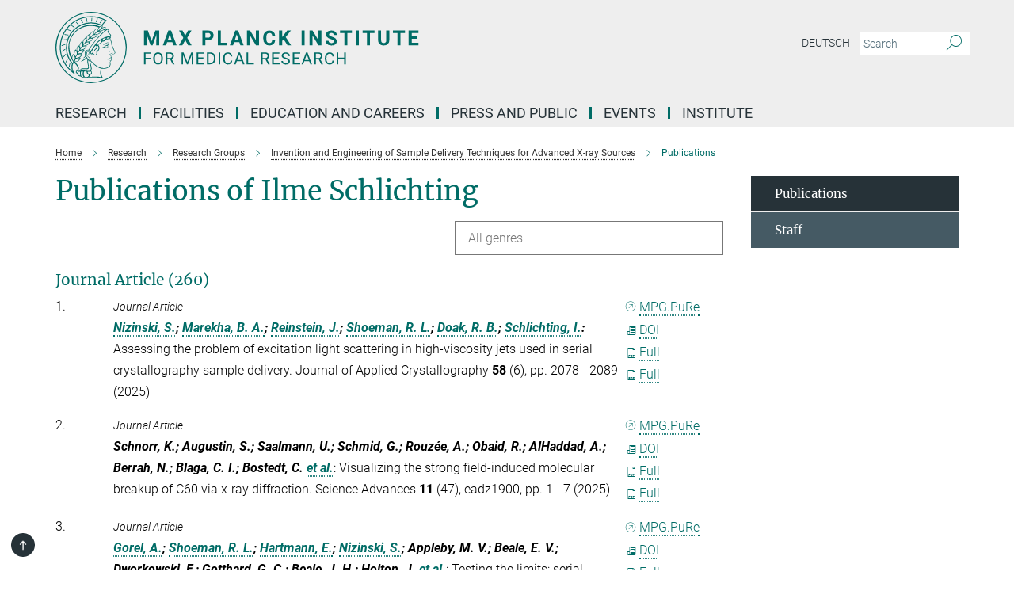

--- FILE ---
content_type: text/html; charset=utf-8
request_url: https://www.mr.mpg.de/publication-search/14073534?person=%2Fpersons%2Fresource%2Fpersons95189
body_size: 23203
content:
<!DOCTYPE html>
<html prefix="og: http://ogp.me/ns#" lang="en">
<head>
  <meta http-equiv="X-UA-Compatible" content="IE=edge">
  <meta content="width=device-width, initial-scale=1.0" name="viewport">
  <meta http-equiv="Content-Type" content="text/html; charset=utf-8"/>
  <title>Publications</title>
  
  <meta name="keywords" content="" /><meta name="description" content="" />
  <meta name="robots" content="nofollow" />

  
<meta property="og:title" content="Publications">
<meta property="og:description" content="">
<meta property="og:type" content="website">
<meta property="og:url" content="https://www.mr.mpg.de/14073534/doak-bruce">
<meta property="og:image" content="https://www.mr.mpg.de/assets/og-logo-281c44f14f2114ed3fe50e666618ff96341055a2f8ce31aa0fd70471a30ca9ed.jpg">


  
  


  <meta name="msapplication-TileColor" content="#fff" />
<meta name="msapplication-square70x70logo" content="/assets/touch-icon-70x70-16c94b19254f9bb0c9f8e8747559f16c0a37fd015be1b4a30d7d1b03ed51f755.png" />
<meta name="msapplication-square150x150logo" content="/assets/touch-icon-150x150-3b1e0a32c3b2d24a1f1f18502efcb8f9e198bf2fc47e73c627d581ffae537142.png" />
<meta name="msapplication-wide310x150logo" content="/assets/touch-icon-310x150-067a0b4236ec2cdc70297273ab6bf1fc2dcf6cc556a62eab064bbfa4f5256461.png" />
<meta name="msapplication-square310x310logo" content="/assets/touch-icon-310x310-d33ffcdc109f9ad965a6892ec61d444da69646747bd88a4ce7fe3d3204c3bf0b.png" />
<link rel="apple-touch-icon" type="image/png" href="/assets/touch-icon-180x180-a3e396f9294afe6618861344bef35fc0075f9631fe80702eb259befcd682a42c.png" sizes="180x180">
<link rel="icon" type="image/png" href="/assets/touch-icon-32x32-143e3880a2e335e870552727a7f643a88be592ac74a53067012b5c0528002367.png" sizes="32x32">

  <link rel="preload" href="/assets/roboto-v20-latin-ext_latin_greek-ext_greek_cyrillic-ext_cyrillic-700-8d2872cf0efbd26ce09519f2ebe27fb09f148125cf65964890cc98562e8d7aa3.woff2" as="font" type="font/woff2" crossorigin="anonymous">
  
  
  
  <script>var ROOT_PATH = '/';var LANGUAGE = 'en';var PATH_TO_CMS = 'https://mpimf.iedit.mpg.de';var INSTANCE_NAME = 'mpimf';</script>
  
      <link rel="stylesheet" media="all" href="/assets/responsive_live_green-8b26ab021c76d7e3a54147e3ed73bbff9283f2c399e3adb1292a40b489d05793.css" />
    <link rel="stylesheet" media="all" href="/assets/responsive/headerstylesheets/mpimf-header-9d4bfaf19ebdef925b9dd21164c931363f5136bae85ba36451c164a55d5664e1.css" />

<script>
  window.addEventListener("load", function() {
    var linkElement = document.createElement("link");
    linkElement.rel="stylesheet";
    linkElement.href="/assets/katex/katex-4c5cd0d7a0c68fd03f44bf90378c50838ac39ebc09d5f02a7a9169be65ab4d65.css";
    linkElement.media="all";
    document.head.appendChild(linkElement);
  });
</script>


  

  

  <script>
  if(!window.DCLGuard) {
    window.DCLGuard=true;
  }
</script>
<script type="module">
//<![CDATA[
document.body.addEventListener('Base',function(){  (function (global) {
    if (global.MpgApp && global.MpgApp.object) {
      global.MpgApp.object.id = +'14073534';
    }
  }(window));
});
/*-=deferred=-*/
//]]>
</script>
  <link rel="canonical" href="https://www.mr.mpg.de/14073534/doak-bruce" />


  
  <meta name="csrf-param" content="authenticity_token" />
<meta name="csrf-token" content="XWmVp8UYTG8YcLvCYyLc6vuyUSSvVuqgnV7ZnvUndksbgaM4IihIqTeRzlRDIR_gwdMv-HHxQUtqJGWKmGWHDQ" />
  <meta name="generator" content="JustRelate CX Cloud (www.justrelate.com)" />
  
  
      <link rel="alternate" hreflang="de" href="https://www.mr.mpg.de/14073542/doak-bruce" />
    <link rel="alternate" hreflang="en" href="https://www.mr.mpg.de/14073534/doak-bruce" />


  
    <script type="module" >
      window.allHash = { 'manifest':'/assets/manifest-04024382391bb910584145d8113cf35ef376b55d125bb4516cebeb14ce788597','responsive/modules/display_pubman_reference_counter':'/assets/responsive/modules/display_pubman_reference_counter-8150b81b51110bc3ec7a4dc03078feda26b48c0226aee02029ee6cf7d5a3b87e','responsive/modules/video_module':'/assets/responsive/modules/video_module-231e7a8449475283e1c1a0c7348d56fd29107c9b0d141c824f3bd51bb4f71c10','responsive/live/annual_report_overview':'/assets/responsive/live/annual_report_overview-f7e7c3f45d3666234c0259e10c56456d695ae3c2df7a7d60809b7c64ce52b732','responsive/live/annual_review_overview':'/assets/responsive/live/annual_review_overview-49341d85de5d249f2de9b520154d516e9b4390cbf17a523d5731934d3b9089ec','responsive/live/deferred-picture-loader':'/assets/responsive/live/deferred-picture-loader-088fb2b6bedef1b9972192d465bc79afd9cbe81cefd785b8f8698056aa04cf93','responsive/live/employee':'/assets/responsive/live/employee-ac8cd3e48754c26d9eaf9f9965ab06aca171804411f359cbccd54a69e89bc31c','responsive/live/employee_landing_page':'/assets/responsive/live/employee_landing_page-ac8cd3e48754c26d9eaf9f9965ab06aca171804411f359cbccd54a69e89bc31c','responsive/live/employee_search':'/assets/responsive/live/employee_search-47a41df3fc7a7dea603765ad3806515b07efaddd7cf02a8d9038bdce6fa548a1','responsive/live/event_overview':'/assets/responsive/live/event_overview-817c26c3dfe343bed2eddac7dd37b6638da92babec077a826fde45294ed63f3c','responsive/live/gallery_overview':'/assets/responsive/live/gallery_overview-459edb4dec983cc03e8658fafc1f9df7e9d1c78786c31d9864e109a04fde3be7','responsive/live/institute_page':'/assets/responsive/live/institute_page-03ec6d8aaec2eff8a6c1522f54abf44608299523f838fc7d14db1e68d8ec0c7a','responsive/live/institutes_map':'/assets/responsive/live/institutes_map-588c0307e4a797238ba50134c823708bd3d8d640157dc87cf24b592ecdbd874e','responsive/live/job_board':'/assets/responsive/live/job_board-0db2f3e92fdcd350960e469870b9bef95adc9b08e90418d17a0977ae0a9ec8fd','responsive/live/newsroom':'/assets/responsive/live/newsroom-c8be313dabf63d1ee1e51af14f32628f2c0b54a5ef41ce999b8bd024dc64cad2','responsive/live/organigramm':'/assets/responsive/live/organigramm-18444677e2dce6a3c2138ce8d4a01aca7e84b3ea9ffc175b801208634555d8ff','responsive/live/research_page':'/assets/responsive/live/research_page-c8be313dabf63d1ee1e51af14f32628f2c0b54a5ef41ce999b8bd024dc64cad2','responsive/live/science_gallery_overview':'/assets/responsive/live/science_gallery_overview-5c87ac26683fe2f4315159efefa651462b87429147b8f9504423742e6b7f7785','responsive/live/tabcard':'/assets/responsive/live/tabcard-be5f79406a0a3cc678ea330446a0c4edde31069050268b66ce75cfda3592da0d','live/advent_calendar':'/assets/live/advent_calendar-4ef7ec5654db2e7d38c778dc295aec19318d2c1afcbbf6ac4bfc2dde87c57f12','live/employee':'/assets/live/employee-fb8f504a3309f25dbdd8d3cf3d3f55c597964116d5af01a0ba720e7faa186337','live/employee_landing_page':'/assets/live/employee_landing_page-fb8f504a3309f25dbdd8d3cf3d3f55c597964116d5af01a0ba720e7faa186337','live/gallery_overview':'/assets/live/gallery_overview-18a0e0553dd83304038b0c94477d177e23b8b98bff7cb6dd36c7c99bf8082d12','live/podcast_page':'/assets/live/podcast_page-fe7023d277ed2b0b7a3228167181231631915515dcf603a33f35de7f4fd9566f','live/video_page':'/assets/live/video_page-62efab78e58bdfd4531ccfc9fe3601ea90abeb617a6de220c1d09250ba003d37','responsive/mpg_common/live/dropdown_list':'/assets/responsive/mpg_common/live/dropdown_list-71372d52518b3cb50132756313972768fdec1d4fa3ffa38e6655696fe2de5c0b','responsive/mpg_common/live/event_calendar':'/assets/responsive/mpg_common/live/event_calendar-719dd7e7333c7d65af04ddf8e2d244a2646b5f16d0d7f24f75b0bb8c334da6a5','responsive/mpg_common/live/event_registration':'/assets/responsive/mpg_common/live/event_registration-e6771dca098e37c2858ff2b690497f83a2808b6c642e3f4540e8587e1896c84e','responsive/mpg_common/live/expandable':'/assets/responsive/mpg_common/live/expandable-e2143bde3d53151b5ff7279eaab589f3fefb4fd31278ca9064fd6b83b38d5912','responsive/mpg_common/live/gallery_youtube_video':'/assets/responsive/mpg_common/live/gallery_youtube_video-b859711b59a5655b5fa2deb87bd0d137460341c3494a5df957f750c716970382','responsive/mpg_common/live/interactive_table':'/assets/responsive/mpg_common/live/interactive_table-bff65d6297e45592f8608cd64814fc8d23f62cb328a98b482419e4c25a31fdde','responsive/mpg_common/live/intersection-observer':'/assets/responsive/mpg_common/live/intersection-observer-9e55d6cf2aac1d0866ac8588334111b664e643e4e91b10c5cbb42315eb25d974','responsive/mpg_common/live/main_menu':'/assets/responsive/mpg_common/live/main_menu-43966868573e0e775be41cf218e0f15a6399cf3695eb4297bae55004451acada','responsive/mpg_common/live/news_publication_overview':'/assets/responsive/mpg_common/live/news_publication_overview-d1aae55c18bfd7cf46bad48f7392e51fc1b3a3b887bc6312a39e36eaa58936fa','responsive/mpg_common/live/reverse':'/assets/responsive/mpg_common/live/reverse-9d6a32ce7c0f41fbc5249f8919f9c7b76cacd71f216c9e6223c27560acf41c8b','responsive/mpg_common/live/shuffle':'/assets/responsive/mpg_common/live/shuffle-14b053c3d32d46209f0572a91d3240487cd520326247fc2f1c36ea4d3a6035eb','responsive/mpg_common/live/slick_lazyloader':'/assets/responsive/mpg_common/live/slick_lazyloader-ea2704816b84026f362aa3824fcd44450d54dffccb7fca3c853d2f830a5ce412','responsive/mpg_common/live/video':'/assets/responsive/mpg_common/live/video-55b7101b2ac2622a81eba0bdefd94b5c5ddf1476b01f4442c3b1ae855b274dcf','responsive/mpg_common/live/youtube_extension':'/assets/responsive/mpg_common/live/youtube_extension-2b42986b3cae60b7e4153221d501bc0953010efeadda844a2acdc05da907e90f','preview/_pdf_sorting':'/assets/preview/_pdf_sorting-8fa7fd1ef29207b6c9a940e5eca927c26157f93f2a9e78e21de2578e6e06edf0','preview/advent_calendar':'/assets/preview/advent_calendar-4ef7ec5654db2e7d38c778dc295aec19318d2c1afcbbf6ac4bfc2dde87c57f12','preview/annual_review_search':'/assets/preview/annual_review_search-8fa7fd1ef29207b6c9a940e5eca927c26157f93f2a9e78e21de2578e6e06edf0','preview/edit_overlays':'/assets/preview/edit_overlays-cef31afd41d708f542672cc748b72a6b62ed10df9ee0030c11a0892ae937db70','preview/employee':'/assets/preview/employee-fb8f504a3309f25dbdd8d3cf3d3f55c597964116d5af01a0ba720e7faa186337','preview/employee_landing_page':'/assets/preview/employee_landing_page-fb8f504a3309f25dbdd8d3cf3d3f55c597964116d5af01a0ba720e7faa186337','preview/gallery_overview':'/assets/preview/gallery_overview-ca27fbd8e436a0f15e28d60a0a4a5861f7f9817b9cb44cb36ae654ebe03eec2a','preview/lodash':'/assets/preview/lodash-01fbab736a95109fbe4e1857ce7958edc28a78059301871a97ed0459a73f92d2','preview/overlay':'/assets/preview/overlay-4b3006f01cc2a80c44064f57acfdb24229925bbf211ca5a5e202b0be8cd2e66e','preview/overlay_ajax_methods':'/assets/preview/overlay_ajax_methods-0cceedf969995341b0aeb5629069bf5117896d2b053822e99f527e733430de65','preview/pdf_overview':'/assets/preview/pdf_overview-8fa7fd1ef29207b6c9a940e5eca927c26157f93f2a9e78e21de2578e6e06edf0','preview/podcast_page':'/assets/preview/podcast_page-8b696f28fe17c5875ac647a54463d6cf4beda5fa758ba590dd50d4f7d11e02a0','preview/preview':'/assets/preview/preview-7d20d27ffa274bf0336cbf591613fbbffd4fa684d745614240e81e11118b65c2','preview/science_gallery_overview':'/assets/preview/science_gallery_overview-00600feadb223d3b4cb5432a27cc6bee695f2b95225cb9ecf2e9407660ebcc35','preview/video_page':'/assets/preview/video_page-5359db6cf01dcd5736c28abe7e77dabdb4c7caa77184713f32f731d158ced5a8','preview_manifest':'/assets/preview_manifest-04024382391bb910584145d8113cf35ef376b55d125bb4516cebeb14ce788597','editmarker':'/assets/editmarker-b8d0504e39fbfef0acc731ba771c770852ec660f0e5b8990b6d367aefa0d9b9c','live':'/assets/live-4aa8e228b0242df1d2d064070d3be572a1ad3e67fe8c70b092213a5236b38737','print':'/assets/print-08c7a83da7f03ca9674c285c1cc50a85f44241f0bcef84178df198c8e9805c3c','mpg_base':'/assets/mpg_base-161fbafcd07f5fc9b56051e8acd88e712c103faef08a887e51fdcf16814b7446','mpg_fouc':'/assets/mpg_fouc-e8a835d89f91cf9c99be7a651f3ca1d04175934511621130554eef6aa910482c','mpg_amd':'/assets/mpg_amd-7c9ab00ac1b3a8c78cac15f76b6d33ed50bb1347cea217b0848031018ef80c94','mpg_amd_bundle':'/assets/mpg_amd_bundle-932e0d098e1959a6b4654b199e4c02974ab670115222c010a0bcc14756fce071','responsive/friendlycaptcha/widget.module.min':'/assets/responsive/friendlycaptcha/widget.module.min-19cabfb2100ce6916acaa628a50895f333f8ffb6a12387af23054565ee2122f2','responsive/honeybadger.min':'/assets/responsive/honeybadger.min-213763a8258237e8c4d12f0dbd98d8a966023b02f7433c1a05c1bace6ef120ec','responsive_live':'/assets/responsive_live-d4b4a938cbf67a69dc6ba9767c95bb10486874f069e457abc2ad6f53c7126fac','katex/katex':'/assets/katex/katex-ca9d4097b1925d5d729e5c4c7ffcdb44112ba08c53e7183feb26afa6927cc4fd','responsive/tsmodules/cashew':'/assets/responsive/tsmodules/cashew-f2b3a6f988f933937212c2239a5008703225511ab19b4a6d6cbead2e9904ae21','responsive/tsmodules/datahandler':'/assets/responsive/tsmodules/datahandler-18b09253aa824ba684b48d41aea5edb6321851210404bdc3c47922c961181980','responsive/tsmodules/edit-menu':'/assets/responsive/tsmodules/edit-menu-ed8038730fbc4b64d700f28f3ccdcc8c33cc558e1182af3f37b6b4374a3ad3b6','responsive/tsmodules/edit':'/assets/responsive/tsmodules/edit-80ca9b5137f2eeb575e45f3ff1fd611effb73bd27d9f920d5f758c27a4212067','responsive/tsmodules/image-information':'/assets/responsive/tsmodules/image-information-2766379bd0ae7c612169084e5437d5662006eec54acbecba9f83ac8773ac20fa','responsive/tsmodules/languages':'/assets/responsive/tsmodules/languages-33d886fa0f8a758ac8817dfaf505c136d22e86a95988298f3b14cf46c870a586','responsive/tsmodules/menu':'/assets/responsive/tsmodules/menu-dc7cee42b20a68a887e06bb1979d6ecc601ff8dd361b80cc6a8190e33ab7f005','responsive/tsmodules/notify':'/assets/responsive/tsmodules/notify-44b67b61195156d3827af8dfd00797cd327f013dc404720659f2d3da19cf6f77','responsive/tsmodules/virtual-form':'/assets/responsive/tsmodules/virtual-form-31974440dbd9f79534149b9376a63b1f2e0b542abb5ba898e4fbaeef377d66ca' }
    </script>
    <script type="module">
//<![CDATA[
document.body.addEventListener('AMD',function(){    requirejs.config({
      waitSeconds:0,
      paths: allHash
    })
});
/*-=deferred=-*/
//]]>
</script></head>

 <body class="mpimf publication_search  language-en" id="top">
  
  
  

<header class="navbar hero navigation-on-bottom">

  <div class="container remove-padding header-main-container">


    <div class="navbar-header">
        <a class="navbar-brand mpg-icon mpg-icon-logo language-en language-engreen" aria-label="Logo Max Planck Institute for Medical Research, go to homepage" href="/en"></a>
    </div>

    <div class="lang-search">
      <div class="collapse navbar-collapse bs-navbar-collapse">
        <ul class="hidden-xs hidden-sm nav navbar-nav navbar-right navbar-meta">
          <li class="language-switcher-links">
            <li class="flag">
    <a class="icon_flag_de" href="/publication-search/14073542?person=%2Fpersons%2Fresource%2Fpersons95189">Deutsch</a>
</li>


          </li>
          <li>
            <form class="navbar-form navbar-left search-field hidden-xs" role="search" action="/9884/search-result" accept-charset="UTF-8" method="get">
  <div class="form-group noindex">
    <input class="form-control searchfield"
      name="searchfield"
      placeholder="Search"
      value=""
      type="search"
      aria-label="You did not enter a query."
    />
    <button class="btn btn-default searchbutton" aria-label="Search">
      <i class="mpg-icon mpg-icon-search" role="img" aria-hidden="true"></i>
    </button>
  </div>
</form>
          </li>
          <li>
            
          </li>

        </ul>
      </div>
    </div>


    <div class="navbar-title-wrapper">

      <nav class="navbar navbar-default" aria-label="Main navigation">
        <div class="navbar-header">
          <div class="visible-xs visible-sm">
            <button class="nav-btn navbar-toggle" type="button" data-toggle="collapse" data-target="#main-navigation-container" aria-haspopup="true" aria-expanded="false" aria-label="Main navigation switch">
              <svg width="40" height="40" viewBox="-25 -25 50 50">
                <circle cx="0" cy="0" r="25" fill="none"/>
                <rect class="burgerline-1" x="-15" y="-12" width="30" height="4" fill="black"/>
                <rect class="burgerline-2" x="-15" y="-2" width="30" height="4" fill="black"/>
                <rect class="burgerline-3" x="-15" y="8" width="30" height="4" fill="black"/>
              </svg>
            </button>
          </div>
        </div>

        <div class="collapse navbar-collapse js-navbar-collapse noindex" id="main-navigation-container">

          <div class="mobile-search-pwa-container">
            <div class="mobile-search-container">
              <form class="navbar-form navbar-left search-field visible-sm visible-xs mobile clearfix" role="search" action="/9884/search-result" accept-charset="UTF-8" method="get">
  <div class="form-group noindex">
    <input class="form-control searchfield"
      name="searchfield"
      placeholder="Search"
      value=""
      type="search"
      aria-label="You did not enter a query."
    />
    <button class="btn btn-default searchbutton" aria-label="Search">
      <i class="mpg-icon mpg-icon-search" role="img" aria-hidden="true"></i>
    </button>
  </div>
</form>
            </div>
              
          </div>

          
            <ul class="nav navbar-nav col-xs-12" id="main_nav" data-timestamp="2025-12-11T11:00:08.472Z">
<li class="dropdown mega-dropdown clearfix" tabindex="0" data-positioning="3">
<a class="main-navi-item dropdown-toggle undefined" id="Root-en.0">Research<span class="arrow-dock"></span></a><a class="dropdown-toggle visible-xs visible-sm" data-no-bs-toggle="dropdown" role="button" aria-expanded="false" aria-controls="flyout-Root-en.0"><span class="mpg-icon mpg-icon-down2"></span></a><ul id="flyout-Root-en.0" class="col-xs-12 dropdown-menu  mega-dropdown-menu row">
<li class="col-xs-12 col-sm-4 menu-column"><ul class="main">
<li class="dropdown-title"><a href="/14152985/researchprofile" id="Root-en.0.0.0">Research Profile</a></li>
<li class="dropdown-title">
<a href="/research/departments" id="Root-en.0.0.1">Scientific Departments</a><ul>
<li><a href="/departments/biomolecular_mechanisms" id="Root-en.0.0.1.0">Biomolecular Mechanisms - Ilme Schlichting</a></li>
<li><a href="/13943505/cellular_biophysics" id="Root-en.0.0.1.1">Cellular Biophysics - Joachim Spatz</a></li>
<li><a href="/13943495/chemical_biology" id="Root-en.0.0.1.2">Chemical Biology - Kai Johnsson</a></li>
<li><a href="/departments/optical-nanoscopy" id="Root-en.0.0.1.3">Optical Nanoscopy - Stefan W. Hell</a></li>
</ul>
</li>
<li class="dropdown-title"><a href="/14163759/External_Members" id="Root-en.0.0.2">External Scientific Members</a></li>
</ul></li>
<li class="col-xs-12 col-sm-4 menu-column"><ul class="main">
<li class="dropdown-title">
<a href="/research/groups" id="Root-en.0.1.0">Research Groups</a><ul>
<li><a href="/14071369/gruppebarends" id="Root-en.0.1.0.0">Anammox Biochemistry - Thomas Barends</a></li>
<li><a href="/14567760/groupfischerp" id="Root-en.0.1.0.1">Micro Nano and Molecular Systems- Peer Fischer</a></li>
<li><a href="/14072516/gruppereinstein" id="Root-en.0.1.0.2">Protein Assembly - Jochen Reinstein</a></li>
</ul>
</li>
<li class="dropdown-title">
<a id="Root-en.0.1.1">Max Planck Research Groups</a><ul>
<li><a href="/14599628/chemically-induced-proximity" id="Root-en.0.1.1.0">Chemically Induced Proximity - Roman Sarott</a></li>
<li><a href="/14599619/single-molecule-sensing" id="Root-en.0.1.1.1">Single Molecule Sensing - Viktorija Glembockyte</a></li>
</ul>
</li>
<li class="dropdown-title">
<a id="Root-en.0.1.2">Emmy Noether Groups</a><ul><li><a href="/14664184/biomembrane-engineering" id="Root-en.0.1.2.0">Biomembrane Engineering - Kevin Jahnke</a></li></ul>
</li>
</ul></li>
<li class="col-xs-12 col-sm-4 menu-column"><ul class="main">
<li class="dropdown-title">
<a id="Root-en.0.2.0">Former Research Groups</a><ul>
<li><a href="/14414373/Biophysical-Engineering" id="Root-en.0.2.0.0">Biophysical Engineering - Kerstin Göpfrich</a></li>
<li><a href="/14071635/gruppedomratcheva" id="Root-en.0.2.0.1">Computational Photobiology - Tatiana Domratcheva</a></li>
<li><a href="/14073646/gruppesprengel" id="Root-en.0.2.0.2">Molecular Neurobiology - Rolf Sprengel</a></li>
<li><a href="/14071687/gruppefischer" id="Root-en.0.2.0.3">Protist Viruses - Matthias Fischer</a></li>
<li><a href="/14073670/gruppenakchbandi" id="Root-en.0.2.0.4">Translational Medicine - Inaam Nakchbandi</a></li>
<li><a href="/14071557/gruppedoak" id="Root-en.0.2.0.5">XFEL Sample Injection - R. Bruce Doak</a></li>
</ul>
</li>
<li class="dropdown-title"><a href="/research/emeriti" id="Root-en.0.2.1">Emeriti</a></li>
<li class="dropdown-title"><a href="/publications" id="Root-en.0.2.2">Publications</a></li>
<li class="dropdown-title"><a href="/14263212/scientificpractice" id="Root-en.0.2.3">Good Scientific Practice</a></li>
</ul></li>
</ul>
</li>
<li class="dropdown mega-dropdown clearfix" tabindex="0" data-positioning="2">
<a class="main-navi-item dropdown-toggle undefined" id="Root-en.1"> Facilities<span class="arrow-dock"></span></a><a class="dropdown-toggle visible-xs visible-sm" data-no-bs-toggle="dropdown" role="button" aria-expanded="false" aria-controls="flyout-Root-en.1"><span class="mpg-icon mpg-icon-down2"></span></a><ul id="flyout-Root-en.1" class="col-xs-12 dropdown-menu  mega-dropdown-menu row">
<li class="col-xs-12 col-sm-4 menu-column"><ul class="main"><li class="dropdown-title">
<a href="/13994343/scientific-core-facilities" id="Root-en.1.0.0">Scientific Core Facilities</a><ul>
<li><a href="/13994361/cfbiomaterials" id="Root-en.1.0.0.0">Biomaterials</a></li>
<li><a href="/14070867/massspek" id="Root-en.1.0.0.1">Mass Spectrometry</a></li>
<li><a href="/13994388/opticmicroscopy" id="Root-en.1.0.0.2">Optical Microscopy</a></li>
<li><a href="/13994370/biochemistry" id="Root-en.1.0.0.3">Protein Expression and Characterization</a></li>
</ul>
</li></ul></li>
<li class="col-xs-12 col-sm-4 menu-column"><ul class="main"><li class="dropdown-title">
<a href="/13996229/central-services" id="Root-en.1.1.0">Central Services</a><ul>
<li><a href="/facilities/administration" id="Root-en.1.1.0.0">Administration</a></li>
<li><a href="/facilities/it" id="Root-en.1.1.0.1">IT Services</a></li>
<li><a href="/facilities/library" id="Root-en.1.1.0.2">Library</a></li>
<li><a href="/facilities/max_planck_house" id="Root-en.1.1.0.3">Max Planck House</a></li>
</ul>
</li></ul></li>
</ul>
</li>
<li class="dropdown mega-dropdown clearfix" tabindex="0" data-positioning="3">
<a class="main-navi-item dropdown-toggle undefined" id="Root-en.2">Education and Careers<span class="arrow-dock"></span></a><a class="dropdown-toggle visible-xs visible-sm" data-no-bs-toggle="dropdown" role="button" aria-expanded="false" aria-controls="flyout-Root-en.2"><span class="mpg-icon mpg-icon-down2"></span></a><ul id="flyout-Root-en.2" class="col-xs-12 dropdown-menu  mega-dropdown-menu row">
<li class="col-xs-12 col-sm-4 menu-column"><ul class="main">
<li class="dropdown-title"><a href="/career/job_board" id="Root-en.2.0.0">Job Offers</a></li>
<li class="dropdown-title"><a href="/14270227/bachelormaster" id="Root-en.2.0.1">Bachelor/Master Theses and Interships</a></li>
<li class="dropdown-title"><a href="/14161363/Weiterbildung" id="Root-en.2.0.2">Training</a></li>
</ul></li>
<li class="col-xs-12 col-sm-4 menu-column"><ul class="main">
<li class="dropdown-title">
<a href="/14160863/graduates" id="Root-en.2.1.0">PhD Programs</a><ul>
<li><a href="/14161002/phdallgemein" id="Root-en.2.1.0.0">PhD Life at the Institute</a></li>
<li><a href="/14161280/mpschool" id="Root-en.2.1.0.1">Max Planck School Matter to Life</a></li>
<li><a href="/14161053/imprs" id="Root-en.2.1.0.2">IMPRS</a></li>
<li><a href="/14161009/phdschools" id="Root-en.2.1.0.3">Graduate Schools in Heidelberg</a></li>
</ul>
</li>
<li class="dropdown-title"><a href="/14161371/Postdocs" id="Root-en.2.1.1">Postdocs</a></li>
</ul></li>
<li class="col-xs-12 col-sm-4 menu-column"><ul class="main">
<li class="dropdown-title"><a id="New-82" href="/14640079/Welcome-Services">Welcome Services</a></li>
<li class="dropdown-title">
<a href="/14160672/chancengleichheit" id="Root-en.2.2.0">Equal Opportunities</a><ul>
<li><a href="/14160688/careerdev" id="Root-en.2.2.0.0">Mentoring and Career Development</a></li>
<li><a href="/14160732/careerfam" id="Root-en.2.2.0.1">Family and Career</a></li>
<li><a href="/14160805/dualCareer" id="Root-en.2.2.0.2">Dual Career</a></li>
</ul>
</li>
</ul></li>
</ul>
</li>
<li class="dropdown mega-dropdown clearfix" tabindex="0" data-positioning="1">
<a class="main-navi-item dropdown-toggle undefined" id="Root-en.3">Press and Public<span class="arrow-dock"></span></a><a class="dropdown-toggle visible-xs visible-sm" data-no-bs-toggle="dropdown" role="button" aria-expanded="false" aria-controls="flyout-Root-en.3"><span class="mpg-icon mpg-icon-down2"></span></a><ul id="flyout-Root-en.3" class="col-xs-12 dropdown-menu  mega-dropdown-menu row"><li class="col-xs-12 col-sm-4 menu-column"><ul class="main">
<li class="dropdown-title"><a href="/14165122/press_releases" id="Root-en.3.0.0">Press Releases</a></li>
<li class="dropdown-title">
<a href="/14166059/Veranstaltungen" id="Root-en.3.0.1">Public Outreach</a><ul>
<li><a href="/14172326/poevents" id="Root-en.3.0.1.0">Events</a></li>
<li><a href="/14172311/tours" id="Root-en.3.0.1.1">Guided Tours</a></li>
</ul>
</li>
<li class="dropdown-title"><a href="/14166001/yearbook" id="Root-en.3.0.2">Yearbook</a></li>
</ul></li></ul>
</li>
<li class="dropdown mega-dropdown clearfix" tabindex="0" data-positioning="3">
<a class="main-navi-item dropdown-toggle undefined" id="Root-en.4">Events<span class="arrow-dock"></span></a><a class="dropdown-toggle visible-xs visible-sm" data-no-bs-toggle="dropdown" role="button" aria-expanded="false" aria-controls="flyout-Root-en.4"><span class="mpg-icon mpg-icon-down2"></span></a><ul id="flyout-Root-en.4" class="col-xs-12 dropdown-menu  mega-dropdown-menu row">
<li class="col-xs-12 col-sm-4 menu-column"><ul class="main">
<li class="dropdown-title"><a href="/14167182/Alle_Events" id="Root-en.4.0.0">All Events</a></li>
<li class="dropdown-title">
<a href="/14167217/Vortragsreihen" id="Root-en.4.0.1">Lecture Series</a><ul>
<li><a href="/14167224/Meyerhof" id="Root-en.4.0.1.0">Meyerhof Lecture</a></li>
<li><a href="/14167231/Moessbauer" id="Root-en.4.0.1.1">Rudolf Mößbauer Colloquium</a></li>
</ul>
</li>
</ul></li>
<li class="col-xs-12 col-sm-4 menu-column"><ul class="main"><li class="dropdown-title">
<a href="/14167189/Seminare" id="Root-en.4.1.0">Seminars</a><ul>
<li><a href="/14167196/Abteilung" id="Root-en.4.1.0.0">Departmental Seminars</a></li>
<li><a href="/14167203/PhD" id="Root-en.4.1.0.1">PhD/Postdoc Seminars</a></li>
<li><a href="/14167210/Workshops" id="Root-en.4.1.0.2">Workshops</a></li>
</ul>
</li></ul></li>
<li class="col-xs-12 col-sm-4 menu-column"><ul class="main"><li class="dropdown-title"><a href="/14274288/ringbergmeetings" id="Root-en.4.2.0">Ringberg XFEL Meetings</a></li></ul></li>
</ul>
</li>
<li class="dropdown mega-dropdown clearfix" tabindex="0" data-positioning="2">
<a class="main-navi-item dropdown-toggle undefined" id="Root-en.5">Institute<span class="arrow-dock"></span></a><a class="dropdown-toggle visible-xs visible-sm" data-no-bs-toggle="dropdown" role="button" aria-expanded="false" aria-controls="flyout-Root-en.5"><span class="mpg-icon mpg-icon-down2"></span></a><ul id="flyout-Root-en.5" class="col-xs-12 dropdown-menu  mega-dropdown-menu row">
<li class="col-xs-12 col-sm-4 menu-column"><ul class="main">
<li class="dropdown-title"><a href="/institute/profile" id="Root-en.5.0.0">Profile</a></li>
<li class="dropdown-title"><a href="/institute/organization" id="Root-en.5.0.1">Organization</a></li>
<li class="dropdown-title"><a href="/facilities/administration" id="Root-en.5.0.2">Administration</a></li>
<li class="dropdown-title"><a href="/14069947/fachbeirat" id="Root-en.5.0.3">Scientific Advisory Board</a></li>
<li class="dropdown-title"><a href="/14070428/kuratorium" id="Root-en.5.0.4">Board of Trustees</a></li>
</ul></li>
<li class="col-xs-12 col-sm-4 menu-column"><ul class="main">
<li class="dropdown-title"><a href="/institut/geschichte" id="Root-en.5.1.0">History</a></li>
<li class="dropdown-title"><a href="/contact/how_to_get_there" id="Root-en.5.1.1">How to get Here</a></li>
<li class="dropdown-title"><a href="/14300676/staff" id="Root-en.5.1.2">Staff</a></li>
<li class="dropdown-title"><a href="/14429764/alumni" id="Root-en.5.1.3">Alumni</a></li>
</ul></li>
</ul>
</li>
</ul>

          <div class="text-center language-switcher visible-xs visible-sm">
            <li class="flag">
    <a class="icon_flag_de" href="/publication-search/14073542?person=%2Fpersons%2Fresource%2Fpersons95189">Deutsch</a>
</li>


          </div>
        </div>
      </nav>
    </div>
  </div>
</header>

<header class="container-full-width visible-print-block">
  <div class="container">
    <div class="row">
      <div class="col-xs-12">
        <div class="content">
              <span class="mpg-icon mpg-icon-logo custom-print-header language-en">
                Max Planck Institute for Medical Research
              </span>
        </div>
      </div>
    </div>
  </div>
</header>

<script type="module">
//<![CDATA[
document.body.addEventListener('Base',function(){  var mainMenu;
  if(typeof MpgCommon != "undefined") {
    mainMenu = new MpgCommon.MainMenu();
  }
});
/*-=deferred=-*/
//]]>
</script>
  
  <div id="page_content">
    
  <div class="container content-wrapper">
    <div class="row">
      <main>
        <article class="col-md-9  ">
          <div class="content py-0">
            <div class="noindex">
  <nav class="hidden-print" aria-label="breadcrumb">
    <ol class="breadcrumb clearfix" vocab="http://schema.org/" typeof="BreadcrumbList">

          <li class="breadcrumb-item" property="itemListElement" typeof="ListItem">
            <a property="item"
               typeof="WebPage"
               href="/en"
               class=""
               title="">
              <span property="name">Home</span>
            </a>
            <meta property="position" content="1">
          </li>
          <li class="breadcrumb-item" property="itemListElement" typeof="ListItem">
            <a property="item"
               typeof="WebPage"
               href="/research"
               class=""
               title="">
              <span property="name">Research</span>
            </a>
            <meta property="position" content="2">
          </li>
          <li class="breadcrumb-item" property="itemListElement" typeof="ListItem">
            <a property="item"
               typeof="WebPage"
               href="/research/groups"
               class=""
               title="">
              <span property="name">Research Groups</span>
            </a>
            <meta property="position" content="3">
          </li>
          <li class="breadcrumb-item" property="itemListElement" typeof="ListItem">
            <a property="item"
               typeof="WebPage"
               href="/14071557/gruppedoak"
               class=""
               title="">
              <span property="name">Invention and Engineering of Sample Delivery Techniques for Advanced X-ray Sources</span>
            </a>
            <meta property="position" content="4">
          </li>
      <li class="breadcrumb-item active" property="itemListElement" typeof="ListItem" aria-current="page">
        <span property="name">Publications</span>
        <meta property="position" content="5">
      </li>
    </ol>
  </nav>
</div>


          </div>
          

<div class="content">
  <h1>Publications of Ilme Schlichting</h1>

  <div id="new_search_button" class="clearfix">
    
  </div>
    <div id="publication_dropdown_lists" class="clearfix">
  <div class="dropdown_list large">
    <div class="selected_date show_next">All genres</div>
    <ul class="select dropdown-menu select_hidden">
        <li><a rel="nofollow" href="/publication-search/14073534?deactivate_global_blacklist=false&page=1&person=%2Fpersons%2Fresource%2Fpersons95189#article">Journal Article (260)</a></li>
        <li><a rel="nofollow" href="/publication-search/14073534?deactivate_global_blacklist=false&page=14&person=%2Fpersons%2Fresource%2Fpersons95189#book_item">Book Chapter (6)</a></li>
        <li><a rel="nofollow" href="/publication-search/14073534?deactivate_global_blacklist=false&page=14&person=%2Fpersons%2Fresource%2Fpersons95189#conference_paper">Conference Paper (1)</a></li>
        <li><a rel="nofollow" href="/publication-search/14073534?deactivate_global_blacklist=false&page=14&person=%2Fpersons%2Fresource%2Fpersons95189#thesis-habilitation">Thesis - Habilitation (1)</a></li>
        <li><a rel="nofollow" href="/publication-search/14073534?deactivate_global_blacklist=false&page=14&person=%2Fpersons%2Fresource%2Fpersons95189#thesis-diploma">Thesis - Diploma (2)</a></li>
        <li><a rel="nofollow" href="/publication-search/14073534?deactivate_global_blacklist=false&page=14&person=%2Fpersons%2Fresource%2Fpersons95189#report">Report (1)</a></li>
    </ul>
  </div>
</div>


      <h3><a name="article">Journal Article (260)</a></h3>
  <div class="publication_list">
      <div class="publication_in_list row">
        <div class="publication_index col-xs-12 col-sm-1">1.</div>
        <div class="col-xs-12 publication_container no-gutters col-sm-11">
          <div class="publication_in_list_content col-xs-12 col-sm-10">
            <small><i>Journal Article</i></small>
            <div><span class="authors expandable_pubman"><span class="names"><a rel="nofollow" href="/publication-search/14073534?person=%2Fpersons%2Fresource%2Fpersons289907">Nizinski, S.</a>; <a rel="nofollow" href="/publication-search/14073534?person=%2Fpersons%2Fresource%2Fpersons289905">Marekha, B. A.</a>; <a rel="nofollow" href="/publication-search/14073534?person=%2Fpersons%2Fresource%2Fpersons94928">Reinstein, J.</a>; <a rel="nofollow" href="/publication-search/14073534?person=%2Fpersons%2Fresource%2Fpersons95345">Shoeman, R. L.</a>; <a rel="nofollow" href="/publication-search/14073534?person=%2Fpersons%2Fresource%2Fpersons117878">Doak, R. B.</a>; <a rel="nofollow" href="/publication-search/14073534?person=%2Fpersons%2Fresource%2Fpersons95189">Schlichting, I.</a></span><span class="colon">: </span></span> Assessing the problem of excitation light scattering in high-viscosity jets used in serial crystallography sample delivery. Journal of Applied Crystallography <span class="cond-bold">58</span> (6), pp. 2078 - 2089 (2025)</div>
          </div>
          <div class="publication_links col-xs-12 col-sm-2"><div class="options">
  <div class="publication_link">
    <a class="pubman" target="_blank" rel="nofollow" href="https://pure.mpg.de/pubman/faces/ViewItemFullPage.jsp?itemId=item_3681142"><i class="external"></i>MPG.PuRe</a>
  </div>
  <div class="publication_link"><a class="doi" target="_blank" rel="nofollow" href="https://dx.doi.org/10.1107/S1600576725009562"><i class="mpg-icon mpg-icon-news"></i>DOI</a></div>
    <div class="publication_link"><a class="full" target="_blank" rel="nofollow" href="https://journals.iucr.org/j/issues/2025/06/00/lan5004/index.html"><i class="mpg-icon mpg-icon-pdf"></i>Full</a></div>
    <div class="publication_link"><a class="full" target="_blank" rel="nofollow" href="https://journals.iucr.org/j/issues/2025/06/00/lan5004/lan5004.pdf"><i class="mpg-icon mpg-icon-pdf"></i>Full</a></div>
</div>
</div>
        </div>
      </div>
      <div class="publication_in_list row">
        <div class="publication_index col-xs-12 col-sm-1">2.</div>
        <div class="col-xs-12 publication_container no-gutters col-sm-11">
          <div class="publication_in_list_content col-xs-12 col-sm-10">
            <small><i>Journal Article</i></small>
            <div><span class="authors expandable_pubman"><span class="names">Schnorr, K.; Augustin, S.; Saalmann, U.; Schmid, G.; Rouzée, A.; Obaid, R.; AlHaddad, A.; Berrah, N.; Blaga, C. I.; Bostedt, C.</span><span class="read-more show_with_js et-al"> <a title="Schnorr, K.; Augustin, S.; Saalmann, U.; Schmid, G.; Rouzée, A.; Obaid, R.; AlHaddad, A.; Berrah, N.; Blaga, C. I.; Bostedt, C.; Cardosa-Gutierrez, M.; Carini, G.; Coffee, R.; DiMauro, L. F.; Hart, P.; Ito, Y.; Kubicek, K.; Kumagai, Y.; Küpper, J.; Lai, Y. H.; Lindenblatt, H.; Livingstone, R. A.; Meister, S.; Moshammer, R.; Motomura, K.; Möller, T.; Nakahara, K.; Osipov, T.; Pandey, G.; Ray, D.; Remacle, F.; Rolles, D.; Rost, J. M.; Schlichting, I.; Schmidt, R.; Techert, S.; Trost, F.; Ueda, K.; Ullrich, J.; Vrakking, M. J. J.; Zimmermann, J.; Schulz, C. P.; Pfeifer, T." href="#">et al.</a></span><span class="details names">; Cardosa-Gutierrez, M.; Carini, G.; Coffee, R.; DiMauro, L. F.; Hart, P.; Ito, Y.; Kubicek, K.; Kumagai, Y.; Küpper, J.; Lai, Y. H.; Lindenblatt, H.; Livingstone, R. A.; Meister, S.; Moshammer, R.; Motomura, K.; Möller, T.; Nakahara, K.; Osipov, T.; Pandey, G.; Ray, D.; Remacle, F.; Rolles, D.; Rost, J. M.; <a rel="nofollow" href="/publication-search/14073534?person=%2Fpersons%2Fresource%2Fpersons95189">Schlichting, I.</a>; Schmidt, R.; Techert, S.; Trost, F.; Ueda, K.; Ullrich, J.; Vrakking, M. J. J.; Zimmermann, J.; Schulz, C. P.; Pfeifer, T.</span><span class="colon">: </span></span> Visualizing the strong field-induced molecular breakup of C60 via x-ray diffraction. Science Advances <span class="cond-bold">11</span> (47), eadz1900, pp. 1 - 7 (2025)</div>
          </div>
          <div class="publication_links col-xs-12 col-sm-2"><div class="options">
  <div class="publication_link">
    <a class="pubman" target="_blank" rel="nofollow" href="https://pure.mpg.de/pubman/faces/ViewItemFullPage.jsp?itemId=item_3681260"><i class="external"></i>MPG.PuRe</a>
  </div>
  <div class="publication_link"><a class="doi" target="_blank" rel="nofollow" href="https://dx.doi.org/10.1126/sciadv.adz1900"><i class="mpg-icon mpg-icon-news"></i>DOI</a></div>
    <div class="publication_link"><a class="full" target="_blank" rel="nofollow" href="https://www.science.org/doi/10.1126/sciadv.adz1900"><i class="mpg-icon mpg-icon-pdf"></i>Full</a></div>
    <div class="publication_link"><a class="full" target="_blank" rel="nofollow" href="https://www.science.org/doi/reader/10.1126/sciadv.adz1900"><i class="mpg-icon mpg-icon-pdf"></i>Full</a></div>
</div>
</div>
        </div>
      </div>
      <div class="publication_in_list row">
        <div class="publication_index col-xs-12 col-sm-1">3.</div>
        <div class="col-xs-12 publication_container no-gutters col-sm-11">
          <div class="publication_in_list_content col-xs-12 col-sm-10">
            <small><i>Journal Article</i></small>
            <div><span class="authors expandable_pubman"><span class="names"><a rel="nofollow" href="/publication-search/14073534?person=%2Fpersons%2Fresource%2Fpersons192083">Gorel, A.</a>; <a rel="nofollow" href="/publication-search/14073534?person=%2Fpersons%2Fresource%2Fpersons95345">Shoeman, R. L.</a>; <a rel="nofollow" href="/publication-search/14073534?person=%2Fpersons%2Fresource%2Fpersons117815">Hartmann, E.</a>; <a rel="nofollow" href="/publication-search/14073534?person=%2Fpersons%2Fresource%2Fpersons289907">Nizinski, S.</a>; Appleby, M. V.; Beale, E. V.; Dworkowski, F.; Gotthard, G. C.; Beale, J. H.; Holton, J.</span><span class="read-more show_with_js et-al"> <a title="Gorel, A.; Shoeman, R. L.; Hartmann, E.; Nizinski, S.; Appleby, M. V.; Beale, E. V.; Dworkowski, F.; Gotthard, G. C.; Beale, J. H.; Holton, J.; Doak, R. B.; Barends, T. R. M.; Schlichting, I." href="#">et al.</a></span><span class="details names">; <a rel="nofollow" href="/publication-search/14073534?person=%2Fpersons%2Fresource%2Fpersons117878">Doak, R. B.</a>; <a rel="nofollow" href="/publication-search/14073534?person=%2Fpersons%2Fresource%2Fpersons92083">Barends, T. R. M.</a>; <a rel="nofollow" href="/publication-search/14073534?person=%2Fpersons%2Fresource%2Fpersons95189">Schlichting, I.</a></span><span class="colon">: </span></span> Testing the limits: serial crystallography using unpatterned fixed targets. IUCrJ <span class="cond-bold">12</span> (6), pp. 1 - 18 (2025)</div>
          </div>
          <div class="publication_links col-xs-12 col-sm-2"><div class="options">
  <div class="publication_link">
    <a class="pubman" target="_blank" rel="nofollow" href="https://pure.mpg.de/pubman/faces/ViewItemFullPage.jsp?itemId=item_3674473"><i class="external"></i>MPG.PuRe</a>
  </div>
  <div class="publication_link"><a class="doi" target="_blank" rel="nofollow" href="https://dx.doi.org/10.1107/S2052252525008371"><i class="mpg-icon mpg-icon-news"></i>DOI</a></div>
    <div class="publication_link"><a class="full" target="_blank" rel="nofollow" href="https://journals.iucr.org/m/issues/2025/06/00/zf5027/index.html"><i class="mpg-icon mpg-icon-pdf"></i>Full</a></div>
    <div class="publication_link"><a class="full" target="_blank" rel="nofollow" href="https://journals.iucr.org/m/issues/2025/06/00/zf5027/zf5027.pdf"><i class="mpg-icon mpg-icon-pdf"></i>Full</a></div>
</div>
</div>
        </div>
      </div>
      <div class="publication_in_list row">
        <div class="publication_index col-xs-12 col-sm-1">4.</div>
        <div class="col-xs-12 publication_container no-gutters col-sm-11">
          <div class="publication_in_list_content col-xs-12 col-sm-10">
            <small><i>Journal Article</i></small>
            <div><span class="authors expandable_pubman"><span class="names">Richard, B.; Boll, R.; Banerjee, S.; Schäfer, J. M.; Jurek, Z.; Kastirke, G.; Fehre, K.; Schöffler, M. S.; Anders, N.; Baumann, T. M.</span><span class="read-more show_with_js et-al"> <a title="Richard, B.; Boll, R.; Banerjee, S.; Schäfer, J. M.; Jurek, Z.; Kastirke, G.; Fehre, K.; Schöffler, M. S.; Anders, N.; Baumann, T. M.; Eckart, S.; Erk, B.; Fanis, A. D.; Dörner, R.; Grundmann, S.; Grychtol, P.; Hofmann, M.; Ilchen, M.; Kircher, M.; Kubicek, K.; Kunitski, M.; Li, X.; Mazza, T.; Meister, S.; Melzer, N.; Montano, J.; Music, V.; Ovcharenko, Y.; Passow, C.; Pier, A.; Rennhack, N.; Rist, J.; Rivas, D. E.; Rolles, D.; Schlichting, I.; Schmidt, L. P. H.; Schmidt, P.; Trabert, D.; Trinter, F.; Wagner, R.; Walter, P.; Ziolkowski, P.; Rudenko, A.; Meyer, M.; Santra, R.; Inhester, L.; Jahnke, T." href="#">et al.</a></span><span class="details names">; Eckart, S.; Erk, B.; Fanis, A. D.; Dörner, R.; Grundmann, S.; Grychtol, P.; Hofmann, M.; Ilchen, M.; Kircher, M.; Kubicek, K.; Kunitski, M.; Li, X.; Mazza, T.; Meister, S.; Melzer, N.; Montano, J.; Music, V.; Ovcharenko, Y.; Passow, C.; Pier, A.; Rennhack, N.; Rist, J.; Rivas, D. E.; Rolles, D.; <a rel="nofollow" href="/publication-search/14073534?person=%2Fpersons%2Fresource%2Fpersons95189">Schlichting, I.</a>; Schmidt, L. P. H.; Schmidt, P.; Trabert, D.; Trinter, F.; Wagner, R.; Walter, P.; Ziolkowski, P.; Rudenko, A.; Meyer, M.; Santra, R.; Inhester, L.; Jahnke, T.</span><span class="colon">: </span></span> Imaging collective quantum fluctuations of the structure of a complex molecule. Science <span class="cond-bold">389</span> (6760), pp. 650 - 654 (2025)</div>
          </div>
          <div class="publication_links col-xs-12 col-sm-2"><div class="options">
  <div class="publication_link">
    <a class="pubman" target="_blank" rel="nofollow" href="https://pure.mpg.de/pubman/faces/ViewItemFullPage.jsp?itemId=item_3662553"><i class="external"></i>MPG.PuRe</a>
  </div>
  <div class="publication_link"><a class="doi" target="_blank" rel="nofollow" href="https://dx.doi.org/10.1126/science.adu2637"><i class="mpg-icon mpg-icon-news"></i>DOI</a></div>
    <div class="publication_link"><a class="full" target="_blank" rel="nofollow" href="https://www.science.org/doi/10.1126/science.adu2637"><i class="mpg-icon mpg-icon-pdf"></i>Full</a></div>
    <div class="publication_link"><a class="full" target="_blank" rel="nofollow" href="https://www.science.org/doi/reader/10.1126/science.adu2637"><i class="mpg-icon mpg-icon-pdf"></i>Full</a></div>
</div>
</div>
        </div>
      </div>
      <div class="publication_in_list row">
        <div class="publication_index col-xs-12 col-sm-1">5.</div>
        <div class="col-xs-12 publication_container no-gutters col-sm-11">
          <div class="publication_in_list_content col-xs-12 col-sm-10">
            <small><i>Journal Article</i></small>
            <div><span class="authors expandable_pubman"><span class="names"><a rel="nofollow" href="/publication-search/14073534?person=%2Fpersons%2Fresource%2Fpersons289907">Nizinski, S.</a>; <a rel="nofollow" href="/publication-search/14073534?person=%2Fpersons%2Fresource%2Fpersons117815">Hartmann, E.</a>; <a rel="nofollow" href="/publication-search/14073534?person=%2Fpersons%2Fresource%2Fpersons95345">Shoeman, R. L.</a>; <a rel="nofollow" href="/publication-search/14073534?person=%2Fpersons%2Fresource%2Fpersons117897">Tarnawski, M.</a>; Wilson, A.; <a rel="nofollow" href="/publication-search/14073534?person=%2Fpersons%2Fresource%2Fpersons94928">Reinstein, J.</a>; Kirilovsky, D.; Sliwa, M.; Burdziński, G.; <a rel="nofollow" href="/publication-search/14073534?person=%2Fpersons%2Fresource%2Fpersons95189">Schlichting, I.</a></span><span class="colon">: </span></span> Two-photon-driven photoprotection mechanism in echinenone-functionalized orange carotenoid protein. Journal of the American Chemical Society <span class="cond-bold">147</span> (5), pp. 4100 - 4110 (2025)</div>
          </div>
          <div class="publication_links col-xs-12 col-sm-2"><div class="options">
  <div class="publication_link">
    <a class="pubman" target="_blank" rel="nofollow" href="https://pure.mpg.de/pubman/faces/ViewItemFullPage.jsp?itemId=item_3643425"><i class="external"></i>MPG.PuRe</a>
  </div>
  <div class="publication_link"><a class="doi" target="_blank" rel="nofollow" href="https://dx.doi.org/10.1021/jacs.4c13341"><i class="mpg-icon mpg-icon-news"></i>DOI</a></div>
    <div class="publication_link"><a class="full" target="_blank" rel="nofollow" href="https://pubs.acs.org/doi/10.1021/jacs.4c13341"><i class="mpg-icon mpg-icon-pdf"></i>Full</a></div>
    <div class="publication_link"><a class="full" target="_blank" rel="nofollow" href="https://pubs.acs.org/doi/epdf/10.1021/jacs.4c13341?ref=article_openPDF"><i class="mpg-icon mpg-icon-pdf"></i>Full</a></div>
</div>
</div>
        </div>
      </div>
      <div class="publication_in_list row">
        <div class="publication_index col-xs-12 col-sm-1">6.</div>
        <div class="col-xs-12 publication_container no-gutters col-sm-11">
          <div class="publication_in_list_content col-xs-12 col-sm-10">
            <small><i>Journal Article</i></small>
            <div><span class="authors expandable_pubman"><span class="names"><a rel="nofollow" href="/publication-search/14073534?person=%2Fpersons%2Fresource%2Fpersons117878">Doak, R. B.</a>; <a rel="nofollow" href="/publication-search/14073534?person=%2Fpersons%2Fresource%2Fpersons95345">Shoeman, R. L.</a>; <a rel="nofollow" href="/publication-search/14073534?person=%2Fpersons%2Fresource%2Fpersons192083">Gorel, A.</a>; <a rel="nofollow" href="/publication-search/14073534?person=%2Fpersons%2Fresource%2Fpersons289907">Niziński, S.</a>; <a rel="nofollow" href="/publication-search/14073534?person=%2Fpersons%2Fresource%2Fpersons92083">Barends, T. R.M.</a>; <a rel="nofollow" href="/publication-search/14073534?person=%2Fpersons%2Fresource%2Fpersons95189">Schlichting, I.</a></span><span class="colon">: </span></span> Sheet-on-sheet fixed target data collection devices for serial crystallography at synchrotron and XFEL sources. Journal of Applied Crystallography <span class="cond-bold">57</span> (6), pp. 1 - 8 (2024)</div>
          </div>
          <div class="publication_links col-xs-12 col-sm-2"><div class="options">
  <div class="publication_link">
    <a class="pubman" target="_blank" rel="nofollow" href="https://pure.mpg.de/pubman/faces/ViewItemFullPage.jsp?itemId=item_3616633"><i class="external"></i>MPG.PuRe</a>
  </div>
  <div class="publication_link"><a class="doi" target="_blank" rel="nofollow" href="https://dx.doi.org/10.1107/S1600576724008914"><i class="mpg-icon mpg-icon-news"></i>DOI</a></div>
    <div class="publication_link"><a class="full" target="_blank" rel="nofollow" href="https://journals.iucr.org/j/issues/2024/06/00/te5135/index.html"><i class="mpg-icon mpg-icon-pdf"></i>Full</a></div>
    <div class="publication_link"><a class="full" target="_blank" rel="nofollow" href="https://journals.iucr.org/j/issues/2024/06/00/te5135/te5135.pdf"><i class="mpg-icon mpg-icon-pdf"></i>Full</a></div>
</div>
</div>
        </div>
      </div>
      <div class="publication_in_list row">
        <div class="publication_index col-xs-12 col-sm-1">7.</div>
        <div class="col-xs-12 publication_container no-gutters col-sm-11">
          <div class="publication_in_list_content col-xs-12 col-sm-10">
            <small><i>Journal Article</i></small>
            <div><span class="authors expandable_pubman"><span class="names">Stransky, M.; Lane, T. J.; Gorel, A.; Boutet, S.; <a rel="nofollow" href="/publication-search/14073534?person=%2Fpersons%2Fresource%2Fpersons95189">Schlichting, I.</a>; Mancuso, A. P.; Jurek, Z.; Ziaja, B.</span><span class="colon">: </span></span> Ionization by XFEL radiation produces distinct structure in liquid water. Communications Physics <span class="cond-bold">7</span>, 281, pp. 1 - 9 (2024)</div>
          </div>
          <div class="publication_links col-xs-12 col-sm-2"><div class="options">
  <div class="publication_link">
    <a class="pubman" target="_blank" rel="nofollow" href="https://pure.mpg.de/pubman/faces/ViewItemFullPage.jsp?itemId=item_3608273"><i class="external"></i>MPG.PuRe</a>
  </div>
  <div class="publication_link"><a class="doi" target="_blank" rel="nofollow" href="https://dx.doi.org/10.1038/s42005-024-01768-6"><i class="mpg-icon mpg-icon-news"></i>DOI</a></div>
    <div class="publication_link"><a class="full" target="_blank" rel="nofollow" href="https://www.nature.com/articles/s42005-024-01768-6"><i class="mpg-icon mpg-icon-pdf"></i>Full</a></div>
    <div class="publication_link"><a class="full" target="_blank" rel="nofollow" href="https://www.nature.com/articles/s42005-024-01768-6.pdf"><i class="mpg-icon mpg-icon-pdf"></i>Full</a></div>
</div>
</div>
        </div>
      </div>
      <div class="publication_in_list row">
        <div class="publication_index col-xs-12 col-sm-1">8.</div>
        <div class="col-xs-12 publication_container no-gutters col-sm-11">
          <div class="publication_in_list_content col-xs-12 col-sm-10">
            <small><i>Journal Article</i></small>
            <div><span class="authors expandable_pubman"><span class="names">Stransky, M.; Lane, T. J.; <a rel="nofollow" href="/publication-search/14073534?person=%2Fpersons%2Fresource%2Fpersons192083">Gorel, A.</a>; Boutet, S.; <a rel="nofollow" href="/publication-search/14073534?person=%2Fpersons%2Fresource%2Fpersons95189">Schlichting, I.</a>; Mancuso, A. P.; Jurek, Z.; Ziaja, B.</span><span class="colon">: </span></span> Distinct transient structural rearrangement of ionized water revealed by XFEL X-ray pump X-ray probe experiment. arXiv, pp. 1 - 24 (2024)</div>
          </div>
          <div class="publication_links col-xs-12 col-sm-2"><div class="options">
  <div class="publication_link">
    <a class="pubman" target="_blank" rel="nofollow" href="https://pure.mpg.de/pubman/faces/ViewItemFullPage.jsp?itemId=item_3571249"><i class="external"></i>MPG.PuRe</a>
  </div>
  <div class="publication_link"><a class="doi" target="_blank" rel="nofollow" href="https://dx.doi.org/10.48550/arXiv.2402.10840"><i class="mpg-icon mpg-icon-news"></i>DOI</a></div>
    <div class="publication_link"><a class="pdf" target="_blank" rel="nofollow" href="https://pure.mpg.de/pubman/item/item_3571249_2/component/file_3571250/arXiv_2402.10840.pdf?mode=download"><i class="mpg-icon mpg-icon-pdf"></i>pre-print</a></div>
</div>
</div>
        </div>
      </div>
      <div class="publication_in_list row">
        <div class="publication_index col-xs-12 col-sm-1">9.</div>
        <div class="col-xs-12 publication_container no-gutters col-sm-11">
          <div class="publication_in_list_content col-xs-12 col-sm-10">
            <small><i>Journal Article</i></small>
            <div><span class="authors expandable_pubman"><span class="names"><a rel="nofollow" href="/publication-search/14073534?person=%2Fpersons%2Fresource%2Fpersons92083">Barends, T. R.M.</a>; Bhattacharyya, S.; <a rel="nofollow" href="/publication-search/14073534?person=%2Fpersons%2Fresource%2Fpersons192083">Gorel, A.</a>; Schiro, G.; Bacellar, C.; Cirelli, C.; Colletier, J.-P.; <a rel="nofollow" href="/publication-search/14073534?person=%2Fpersons%2Fresource%2Fpersons92933">Foucar, L.</a>; <a rel="nofollow" href="/publication-search/14073534?person=%2Fpersons%2Fresource%2Fpersons123592">Grünbein, M. L.</a>; <a rel="nofollow" href="/publication-search/14073534?person=%2Fpersons%2Fresource%2Fpersons117815">Hartmann, E.</a></span><span class="read-more show_with_js et-al"> <a title="Barends, T. R.M.; Bhattacharyya, S.; Gorel, A.; Schiro, G.; Bacellar, C.; Cirelli, C.; Colletier, J.-P.; Foucar, L.; Grünbein, M. L.; Hartmann, E.; Hilpert, M.; Johnson, P. J.M.; Kloos, M.; Knopp, G.; Marekha, B.; Nass, K.; Nass Kovacs, G.; Ozerov, D.; Stricker, M.; Weik, M.; Doak, R. B.; Shoeman, R. L.; Milne, C. J.; Huix-Rotllant, M.; Cammarata, M.; Schlichting, I." href="#">et al.</a></span><span class="details names">; <a rel="nofollow" href="/publication-search/14073534?person=%2Fpersons%2Fresource%2Fpersons183393">Hilpert, M.</a>; Johnson, P. J.M.; Kloos, M.; Knopp, G.; Marekha, B.; Nass, K.; <a rel="nofollow" href="/publication-search/14073534?person=%2Fpersons%2Fresource%2Fpersons183396">Nass Kovacs, G.</a>; Ozerov, D.; Stricker, M.; Weik, M.; <a rel="nofollow" href="/publication-search/14073534?person=%2Fpersons%2Fresource%2Fpersons117878">Doak, R. B.</a>; <a rel="nofollow" href="/publication-search/14073534?person=%2Fpersons%2Fresource%2Fpersons95345">Shoeman, R. L.</a>; Milne, C. J.; Huix-Rotllant, M.; Cammarata, M.; <a rel="nofollow" href="/publication-search/14073534?person=%2Fpersons%2Fresource%2Fpersons95189">Schlichting, I.</a></span><span class="colon">: </span></span> Influence of pump laser fluence on ultrafast structural changes in myoglobin. Nature <span class="cond-bold">626</span> (8000), pp. 905 - 911 (2024)</div>
          </div>
          <div class="publication_links col-xs-12 col-sm-2"><div class="options">
  <div class="publication_link">
    <a class="pubman" target="_blank" rel="nofollow" href="https://pure.mpg.de/pubman/faces/ViewItemFullPage.jsp?itemId=item_3477638"><i class="external"></i>MPG.PuRe</a>
  </div>
  <div class="publication_link"><a class="doi" target="_blank" rel="nofollow" href="https://dx.doi.org/10.1038/s41586-024-07032-9"><i class="mpg-icon mpg-icon-news"></i>DOI</a></div>
    <div class="publication_link"><a class="full" target="_blank" rel="nofollow" href="https://www.nature.com/articles/s41586-024-07032-9"><i class="mpg-icon mpg-icon-pdf"></i>Full</a></div>
    <div class="publication_link"><a class="full" target="_blank" rel="nofollow" href="https://www.nature.com/articles/s41586-024-07032-9.pdf"><i class="mpg-icon mpg-icon-pdf"></i>Full</a></div>
</div>
</div>
        </div>
      </div>
      <div class="publication_in_list row">
        <div class="publication_index col-xs-12 col-sm-1">10.</div>
        <div class="col-xs-12 publication_container no-gutters col-sm-11">
          <div class="publication_in_list_content col-xs-12 col-sm-10">
            <small><i>Journal Article</i></small>
            <div><span class="authors expandable_pubman"><span class="names"><a rel="nofollow" href="/publication-search/14073534?person=%2Fpersons%2Fresource%2Fpersons92666">Dietl, A.</a>; <a rel="nofollow" href="/publication-search/14073534?person=%2Fpersons%2Fresource%2Fpersons287774">Wellach, K.</a>; <a rel="nofollow" href="/publication-search/14073534?person=%2Fpersons%2Fresource%2Fpersons287776">Mahadevan, P.</a>; <a rel="nofollow" href="/publication-search/14073534?person=%2Fpersons%2Fresource%2Fpersons264416">Mertes, N.</a>; <a rel="nofollow" href="/publication-search/14073534?person=%2Fpersons%2Fresource%2Fpersons287779">Winter, S. L.</a>; <a rel="nofollow" href="/publication-search/14073534?person=%2Fpersons%2Fresource%2Fpersons287781">Kutsch, T.</a>; <a rel="nofollow" href="/publication-search/14073534?person=%2Fpersons%2Fresource%2Fpersons287783">Walz, C.</a>; <a rel="nofollow" href="/publication-search/14073534?person=%2Fpersons%2Fresource%2Fpersons95189">Schlichting, I.</a>; <a rel="nofollow" href="/publication-search/14073534?person=%2Fpersons%2Fresource%2Fpersons225871">Fabritz, S.</a>; <a rel="nofollow" href="/publication-search/14073534?person=%2Fpersons%2Fresource%2Fpersons92083">Barends, T. R. M.</a></span><span class="colon">: </span></span> Structures of an unusual 3-hydroxyacyl dehydratase (FabZ) from a ladderane-producing organism with an unexpected substrate preference. The Journal of Biological Chemistry <span class="cond-bold">299</span> (5), 104602, pp. 1 - 15 (2023)</div>
          </div>
          <div class="publication_links col-xs-12 col-sm-2"><div class="options">
  <div class="publication_link">
    <a class="pubman" target="_blank" rel="nofollow" href="https://pure.mpg.de/pubman/faces/ViewItemFullPage.jsp?itemId=item_3498969"><i class="external"></i>MPG.PuRe</a>
  </div>
  <div class="publication_link"><a class="doi" target="_blank" rel="nofollow" href="https://dx.doi.org/10.1016/j.jbc.2023.104602"><i class="mpg-icon mpg-icon-news"></i>DOI</a></div>
    <div class="publication_link"><a class="full" target="_blank" rel="nofollow" href="https://www.sciencedirect.com/science/article/pii/S0021925823002442"><i class="mpg-icon mpg-icon-pdf"></i>Full</a></div>
    <div class="publication_link"><a class="full" target="_blank" rel="nofollow" href="https://www.sciencedirect.com/science/article/pii/S0021925823002442/pdfft?md5=36b4f51aa9048d18c5d780c872dfd61a&pid=1-s2.0-S0021925823002442-main.pdf"><i class="mpg-icon mpg-icon-pdf"></i>Full</a></div>
</div>
</div>
        </div>
      </div>
      <div class="publication_in_list row">
        <div class="publication_index col-xs-12 col-sm-1">11.</div>
        <div class="col-xs-12 publication_container no-gutters col-sm-11">
          <div class="publication_in_list_content col-xs-12 col-sm-10">
            <small><i>Journal Article</i></small>
            <div><span class="authors expandable_pubman"><span class="names"><a rel="nofollow" href="/publication-search/14073534?person=%2Fpersons%2Fresource%2Fpersons95345">Shoeman, R. L.</a>; <a rel="nofollow" href="/publication-search/14073534?person=%2Fpersons%2Fresource%2Fpersons117815">Hartmann, E.</a>; <a rel="nofollow" href="/publication-search/14073534?person=%2Fpersons%2Fresource%2Fpersons95189">Schlichting, I.</a></span><span class="colon">: </span></span> Growing and making nano- and microcrystals. Nature Protocols <span class="cond-bold">18</span> (3), pp. 854 - 882 (2023)</div>
          </div>
          <div class="publication_links col-xs-12 col-sm-2"><div class="options">
  <div class="publication_link">
    <a class="pubman" target="_blank" rel="nofollow" href="https://pure.mpg.de/pubman/faces/ViewItemFullPage.jsp?itemId=item_3477632"><i class="external"></i>MPG.PuRe</a>
  </div>
  <div class="publication_link"><a class="doi" target="_blank" rel="nofollow" href="https://dx.doi.org/10.1038/s41596-022-00777-5"><i class="mpg-icon mpg-icon-news"></i>DOI</a></div>
    <div class="publication_link"><a class="full" target="_blank" rel="nofollow" href="https://www.nature.com/articles/s41596-022-00777-5"><i class="mpg-icon mpg-icon-pdf"></i>Full</a></div>
    <div class="publication_link"><a class="full" target="_blank" rel="nofollow" href="https://www.nature.com/articles/s41596-022-00777-5.pdf"><i class="mpg-icon mpg-icon-pdf"></i>Full</a></div>
</div>
</div>
        </div>
      </div>
      <div class="publication_in_list row">
        <div class="publication_index col-xs-12 col-sm-1">12.</div>
        <div class="col-xs-12 publication_container no-gutters col-sm-11">
          <div class="publication_in_list_content col-xs-12 col-sm-10">
            <small><i>Journal Article</i></small>
            <div><span class="authors expandable_pubman"><span class="names"><a rel="nofollow" href="/publication-search/14073534?person=%2Fpersons%2Fresource%2Fpersons117878">Doak, B.</a>; <a rel="nofollow" href="/publication-search/14073534?person=%2Fpersons%2Fresource%2Fpersons95345">Shoeman, R. L.</a>; <a rel="nofollow" href="/publication-search/14073534?person=%2Fpersons%2Fresource%2Fpersons192083">Gorel, A.</a>; <a rel="nofollow" href="/publication-search/14073534?person=%2Fpersons%2Fresource%2Fpersons92083">Barends, T. R. M.</a>; <a rel="nofollow" href="/publication-search/14073534?person=%2Fpersons%2Fresource%2Fpersons289905">Marekha, B.</a>; Haacke, S.; <a rel="nofollow" href="/publication-search/14073534?person=%2Fpersons%2Fresource%2Fpersons289907">Nizinski, S.</a>; <a rel="nofollow" href="/publication-search/14073534?person=%2Fpersons%2Fresource%2Fpersons95189">Schlichting, I.</a></span><span class="colon">: </span></span> Dynamic catcher for stabilization of high-viscosity extrusion jets. Journal of Applied Crystallography <span class="cond-bold">56</span>, pp. 903 - 907 (2023)</div>
          </div>
          <div class="publication_links col-xs-12 col-sm-2"><div class="options">
  <div class="publication_link">
    <a class="pubman" target="_blank" rel="nofollow" href="https://pure.mpg.de/pubman/faces/ViewItemFullPage.jsp?itemId=item_3512660"><i class="external"></i>MPG.PuRe</a>
  </div>
  <div class="publication_link"><a class="doi" target="_blank" rel="nofollow" href="https://dx.doi.org/10.1107/S1600576723003795"><i class="mpg-icon mpg-icon-news"></i>DOI</a></div>
    <div class="publication_link"><a class="full" target="_blank" rel="nofollow" href="https://journals.iucr.org/j/issues/2023/03/00/te5116/te5116.pdf"><i class="mpg-icon mpg-icon-pdf"></i>Full</a></div>
    <div class="publication_link"><a class="full" target="_blank" rel="nofollow" href="https://scripts.iucr.org/cgi-bin/paper?te5116"><i class="mpg-icon mpg-icon-pdf"></i>Full</a></div>
</div>
</div>
        </div>
      </div>
      <div class="publication_in_list row">
        <div class="publication_index col-xs-12 col-sm-1">13.</div>
        <div class="col-xs-12 publication_container no-gutters col-sm-11">
          <div class="publication_in_list_content col-xs-12 col-sm-10">
            <small><i>Journal Article</i></small>
            <div><span class="authors expandable_pubman"><span class="names">Adam, V.; Hadjidemetriou, K.; Jensen, N.; <a rel="nofollow" href="/publication-search/14073534?person=%2Fpersons%2Fresource%2Fpersons95345">Shoeman, R. L.</a>; Woodhouse, J.; Aquila, A.; Banneville, A.-S.; <a rel="nofollow" href="/publication-search/14073534?person=%2Fpersons%2Fresource%2Fpersons92083">Barends, T. R. M.</a>; <a rel="nofollow" href="/publication-search/14073534?person=%2Fpersons%2Fresource%2Fpersons226913">Bezchastnov, V.</a>; Boutet, S.</span><span class="read-more show_with_js et-al"> <a title="Adam, V.; Hadjidemetriou, K.; Jensen, N.; Shoeman, R. L.; Woodhouse, J.; Aquila, A.; Banneville, A.-S.; Barends, T. R. M.; Bezchastnov, V.; Boutet, S.; Byrdin, M.; Cammarata, M.; Carbajo, S.; Christou, N. E.; Coquelle, N.; la Mora, E. D.; Khatib, M. E.; Chicano, T. M.; Doak, R. B.; Fieschi, F.; Foucar, L.; Glushonkov, O.; Gorel, A.; Grünbein, M. L.; Hilpert, M.; Hunter, M.; Kloos, M.; Koglin, J. E.; Lane, T. J.; Liang, M.; Mantovanelli, A.; Nass, K.; Nass Kovacs, G.; Owada, S.; Roome, C. M.; Schirò, G.; Seaberg, M.; Stricker, M.; Thépaut, M.; Tono, K.; Ueda, K.; Uriarte, L. M.; You, D.; Zala, N.; Domratcheva, T.; Jakobs, S.; Sliwa, M.; Schlichting, I.; Colletier, J.-P.; Bourgeois, D.; Weik, M." href="#">et al.</a></span><span class="details names">; Byrdin, M.; Cammarata, M.; Carbajo, S.; Christou, N. E.; Coquelle, N.; la Mora, E. D.; Khatib, M. E.; Chicano, T. M.; <a rel="nofollow" href="/publication-search/14073534?person=%2Fpersons%2Fresource%2Fpersons117878">Doak, R. B.</a>; Fieschi, F.; <a rel="nofollow" href="/publication-search/14073534?person=%2Fpersons%2Fresource%2Fpersons92933">Foucar, L.</a>; Glushonkov, O.; <a rel="nofollow" href="/publication-search/14073534?person=%2Fpersons%2Fresource%2Fpersons192083">Gorel, A.</a>; <a rel="nofollow" href="/publication-search/14073534?person=%2Fpersons%2Fresource%2Fpersons123592">Grünbein, M. L.</a>; <a rel="nofollow" href="/publication-search/14073534?person=%2Fpersons%2Fresource%2Fpersons183393">Hilpert, M.</a>; Hunter, M.; <a rel="nofollow" href="/publication-search/14073534?person=%2Fpersons%2Fresource%2Fpersons203860">Kloos, M.</a>; Koglin, J. E.; Lane, T. J.; Liang, M.; Mantovanelli, A.; <a rel="nofollow" href="/publication-search/14073534?person=%2Fpersons%2Fresource%2Fpersons117928">Nass, K.</a>; <a rel="nofollow" href="/publication-search/14073534?person=%2Fpersons%2Fresource%2Fpersons183396">Nass Kovacs, G.</a>; Owada, S.; <a rel="nofollow" href="/publication-search/14073534?person=%2Fpersons%2Fresource%2Fpersons183399">Roome, C. M.</a>; Schirò, G.; Seaberg, M.; Stricker, M.; Thépaut, M.; Tono, K.; Ueda, K.; Uriarte, L. M.; You, D.; Zala, N.; Domratcheva, T.; Jakobs, S.; Sliwa, M.; <a rel="nofollow" href="/publication-search/14073534?person=%2Fpersons%2Fresource%2Fpersons95189">Schlichting, I.</a>; Colletier, J.-P.; Bourgeois, D.; Weik, M.</span><span class="colon">: </span></span> Rational control of structural off-state heterogeneity in a photoswitchable fluorescent protein provides switching contrast enhancement. ChemPhysChem <span class="cond-bold">23</span> (19), e202200192, pp. 1 - 11 (2022)</div>
          </div>
          <div class="publication_links col-xs-12 col-sm-2"><div class="options">
  <div class="publication_link">
    <a class="pubman" target="_blank" rel="nofollow" href="https://pure.mpg.de/pubman/faces/ViewItemFullPage.jsp?itemId=item_3350424"><i class="external"></i>MPG.PuRe</a>
  </div>
  <div class="publication_link"><a class="doi" target="_blank" rel="nofollow" href="https://dx.doi.org/10.1002/cphc.202200192"><i class="mpg-icon mpg-icon-news"></i>DOI</a></div>
    <div class="publication_link"><a class="full" target="_blank" rel="nofollow" href="https://chemistry-europe.onlinelibrary.wiley.com/doi/full/10.1002/cphc.202200192"><i class="mpg-icon mpg-icon-pdf"></i>Full</a></div>
</div>
</div>
        </div>
      </div>
      <div class="publication_in_list row">
        <div class="publication_index col-xs-12 col-sm-1">14.</div>
        <div class="col-xs-12 publication_container no-gutters col-sm-11">
          <div class="publication_in_list_content col-xs-12 col-sm-10">
            <small><i>Journal Article</i></small>
            <div><span class="authors expandable_pubman"><span class="names">Adam, V.; Hadjidemetriou, K.; Jensen, N.; <a rel="nofollow" href="/publication-search/14073534?person=%2Fpersons%2Fresource%2Fpersons95345">Shoeman, R. L.</a>; Woodhouse, J.; Aquila, A.; Banneville, A.-S.; <a rel="nofollow" href="/publication-search/14073534?person=%2Fpersons%2Fresource%2Fpersons92083">Barends, T. R. M.</a>; <a rel="nofollow" href="/publication-search/14073534?person=%2Fpersons%2Fresource%2Fpersons226913">Bezchastnov, V.</a>; Boutet, S.</span><span class="read-more show_with_js et-al"> <a title="Adam, V.; Hadjidemetriou, K.; Jensen, N.; Shoeman, R. L.; Woodhouse, J.; Aquila, A.; Banneville, A.-S.; Barends, T. R. M.; Bezchastnov, V.; Boutet, S.; Byrdin, M.; Cammarata, M.; Carbajo, S.; Christou, N. E.; Coquelle, N.; la Mora, E. D.; Khatib, M. E.; Chicano, T. M.; Doak, R. B.; Fieschi, F.; Foucar, L.; Glushonkov, O.; Gorel, A.; Grünbein, M. L.; Hilpert, M.; Hunter, M.; Kloos, M.; Koglin, J. E.; Lane, T. J.; Liang, M.; Mantovanelli, A.; Nass, K.; Nass Kovacs, G.; Owada, S.; Roome, C. M.; Schirò, G.; Seaberg, M.; Stricker, M.; Thépaut, M.; Tono, K.; Ueda, K.; Uriarte, L. M.; You, D.; Zala, N.; Domratcheva, T.; Jakobs, S.; Sliwa, M.; Schlichting, I.; Colletier, J.-P.; Bourgeois, D.; Weik, M." href="#">et al.</a></span><span class="details names">; Byrdin, M.; Cammarata, M.; Carbajo, S.; Christou, N. E.; Coquelle, N.; la Mora, E. D.; Khatib, M. E.; Chicano, T. M.; <a rel="nofollow" href="/publication-search/14073534?person=%2Fpersons%2Fresource%2Fpersons117878">Doak, R. B.</a>; Fieschi, F.; <a rel="nofollow" href="/publication-search/14073534?person=%2Fpersons%2Fresource%2Fpersons92933">Foucar, L.</a>; Glushonkov, O.; <a rel="nofollow" href="/publication-search/14073534?person=%2Fpersons%2Fresource%2Fpersons192083">Gorel, A.</a>; <a rel="nofollow" href="/publication-search/14073534?person=%2Fpersons%2Fresource%2Fpersons123592">Grünbein, M. L.</a>; <a rel="nofollow" href="/publication-search/14073534?person=%2Fpersons%2Fresource%2Fpersons183393">Hilpert, M.</a>; Hunter, M.; <a rel="nofollow" href="/publication-search/14073534?person=%2Fpersons%2Fresource%2Fpersons203860">Kloos, M.</a>; Koglin, J. E.; Lane, T. J.; Liang, M.; Mantovanelli, A.; <a rel="nofollow" href="/publication-search/14073534?person=%2Fpersons%2Fresource%2Fpersons117928">Nass, K.</a>; <a rel="nofollow" href="/publication-search/14073534?person=%2Fpersons%2Fresource%2Fpersons183396">Nass Kovacs, G.</a>; Owada, S.; <a rel="nofollow" href="/publication-search/14073534?person=%2Fpersons%2Fresource%2Fpersons183399">Roome, C. M.</a>; Schirò, G.; Seaberg, M.; Stricker, M.; Thépaut, M.; Tono, K.; Ueda, K.; Uriarte, L. M.; You, D.; Zala, N.; Domratcheva, T.; Jakobs, S.; Sliwa, M.; <a rel="nofollow" href="/publication-search/14073534?person=%2Fpersons%2Fresource%2Fpersons95189">Schlichting, I.</a>; Colletier, J.-P.; Bourgeois, D.; Weik, M.</span><span class="colon">: </span></span> Cover Feature: Rational control of structural off-state heterogeneity in a photoswitchable fluorescent protein provides switching contrast enhancement (ChemPhysChem 19/2022). ChemPhysChem <span class="cond-bold">23</span> (19), e202200693, p. 1 - 1 (2022)</div>
          </div>
          <div class="publication_links col-xs-12 col-sm-2"><div class="options">
  <div class="publication_link">
    <a class="pubman" target="_blank" rel="nofollow" href="https://pure.mpg.de/pubman/faces/ViewItemFullPage.jsp?itemId=item_3433076"><i class="external"></i>MPG.PuRe</a>
  </div>
  <div class="publication_link"><a class="doi" target="_blank" rel="nofollow" href="https://dx.doi.org/10.1002/cphc.202200693"><i class="mpg-icon mpg-icon-news"></i>DOI</a></div>
    <div class="publication_link"><a class="full" target="_blank" rel="nofollow" href="https://chemistry-europe.onlinelibrary.wiley.com/doi/full/10.1002/cphc.202200693"><i class="mpg-icon mpg-icon-pdf"></i>Full</a></div>
    <div class="publication_link"><a class="full" target="_blank" rel="nofollow" href="https://chemistry-europe.onlinelibrary.wiley.com/doi/epdf/10.1002/cphc.202200693"><i class="mpg-icon mpg-icon-pdf"></i>Full</a></div>
</div>
</div>
        </div>
      </div>
      <div class="publication_in_list row">
        <div class="publication_index col-xs-12 col-sm-1">15.</div>
        <div class="col-xs-12 publication_container no-gutters col-sm-11">
          <div class="publication_in_list_content col-xs-12 col-sm-10">
            <small><i>Journal Article</i></small>
            <div><span class="authors expandable_pubman"><span class="names">Wilson, A.; <a rel="nofollow" href="/publication-search/14073534?person=%2Fpersons%2Fresource%2Fpersons268429">Andreeva, E. A.</a>; Nizinski, S. J.; Talbot, L.; <a rel="nofollow" href="/publication-search/14073534?person=%2Fpersons%2Fresource%2Fpersons117815">Hartmann, E.</a>; <a rel="nofollow" href="/publication-search/14073534?person=%2Fpersons%2Fresource%2Fpersons95189">Schlichting, I.</a>; Burdzinski, G.; Sliwa, M.; Kirilovsky, D.; Colletier, J.-P.</span><span class="colon">: </span></span> Structure-function-dynamics relationships in the peculiar Planktothrix PCC7805 OCP1: impact of his-tagging and carotenoid type. Biochimica et Biophysica Acta, Bioenergetics <span class="cond-bold">1863</span> (7), 148584, pp. 1 - 24 (2022)</div>
          </div>
          <div class="publication_links col-xs-12 col-sm-2"><div class="options">
  <div class="publication_link">
    <a class="pubman" target="_blank" rel="nofollow" href="https://pure.mpg.de/pubman/faces/ViewItemFullPage.jsp?itemId=item_3360924"><i class="external"></i>MPG.PuRe</a>
  </div>
  <div class="publication_link"><a class="doi" target="_blank" rel="nofollow" href="https://dx.doi.org/10.1101/2022.01.04.474796 "><i class="mpg-icon mpg-icon-news"></i>DOI</a></div>
    <div class="publication_link"><a class="full" target="_blank" rel="nofollow" href="https://www.sciencedirect.com/science/article/abs/pii/S0005272822000536"><i class="mpg-icon mpg-icon-pdf"></i>Full</a></div>
</div>
</div>
        </div>
      </div>
      <div class="publication_in_list row">
        <div class="publication_index col-xs-12 col-sm-1">16.</div>
        <div class="col-xs-12 publication_container no-gutters col-sm-11">
          <div class="publication_in_list_content col-xs-12 col-sm-10">
            <small><i>Journal Article</i></small>
            <div><span class="authors expandable_pubman"><span class="names">Niziński, S.; <a rel="nofollow" href="/publication-search/14073534?person=%2Fpersons%2Fresource%2Fpersons95189">Schlichting, I.</a>; Colletier, J.-P.; Kirilovsky, D.; Burdzinski, G.; Sliwa, M.</span><span class="colon">: </span></span> Is orange carotenoid protein photoactivation a single-photon process? Biophysical Reports <span class="cond-bold">2</span> (3), 100072, pp. 1 - 10 (2022)</div>
          </div>
          <div class="publication_links col-xs-12 col-sm-2"><div class="options">
  <div class="publication_link">
    <a class="pubman" target="_blank" rel="nofollow" href="https://pure.mpg.de/pubman/faces/ViewItemFullPage.jsp?itemId=item_3402050"><i class="external"></i>MPG.PuRe</a>
  </div>
  <div class="publication_link"><a class="doi" target="_blank" rel="nofollow" href="https://dx.doi.org/10.1016/j.bpr.2022.100072"><i class="mpg-icon mpg-icon-news"></i>DOI</a></div>
    <div class="publication_link"><a class="full" target="_blank" rel="nofollow" href="https://www.sciencedirect.com/science/article/pii/S2667074722000295"><i class="mpg-icon mpg-icon-pdf"></i>Full</a></div>
    <div class="publication_link"><a class="full" target="_blank" rel="nofollow" href="https://www.sciencedirect.com/science/article/pii/S2667074722000295/pdf?md5=431d17b73095eb750428a3005ab4f887&pid=1-s2.0-S2667074722000295-main.pdf"><i class="mpg-icon mpg-icon-pdf"></i>Full</a></div>
</div>
</div>
        </div>
      </div>
      <div class="publication_in_list row">
        <div class="publication_index col-xs-12 col-sm-1">17.</div>
        <div class="col-xs-12 publication_container no-gutters col-sm-11">
          <div class="publication_in_list_content col-xs-12 col-sm-10">
            <small><i>Journal Article</i></small>
            <div><span class="authors expandable_pubman"><span class="names">Hadjidemetriou, K.; Coquelle, N.; <a rel="nofollow" href="/publication-search/14073534?person=%2Fpersons%2Fresource%2Fpersons92083">Barends, T. R. M.</a>; De, E.; Zitter; <a rel="nofollow" href="/publication-search/14073534?person=%2Fpersons%2Fresource%2Fpersons95189">Schlichting, I.</a>; Colletiera, J.-P.; Weik, M.</span><span class="colon">: </span></span> Time-resolved serial femtosecond crystallography on fatty-acid photodecarboxylase: lessons learned. Acta Crystallographica Section D: Structural Biology <span class="cond-bold">78</span> (9), pp. 1131 - 1142 (2022)</div>
          </div>
          <div class="publication_links col-xs-12 col-sm-2"><div class="options">
  <div class="publication_link">
    <a class="pubman" target="_blank" rel="nofollow" href="https://pure.mpg.de/pubman/faces/ViewItemFullPage.jsp?itemId=item_3402658"><i class="external"></i>MPG.PuRe</a>
  </div>
  <div class="publication_link"><a class="doi" target="_blank" rel="nofollow" href="https://dx.doi.org/10.1107/S2059798322007525"><i class="mpg-icon mpg-icon-news"></i>DOI</a></div>
    <div class="publication_link"><a class="full" target="_blank" rel="nofollow" href="https://scripts.iucr.org/cgi-bin/paper?S2059798322007525"><i class="mpg-icon mpg-icon-pdf"></i>Full</a></div>
    <div class="publication_link"><a class="full" target="_blank" rel="nofollow" href="https://journals.iucr.org/d/issues/2022/09/00/wa5138/wa5138.pdf"><i class="mpg-icon mpg-icon-pdf"></i>Full</a></div>
</div>
</div>
        </div>
      </div>
      <div class="publication_in_list row">
        <div class="publication_index col-xs-12 col-sm-1">18.</div>
        <div class="col-xs-12 publication_container no-gutters col-sm-11">
          <div class="publication_in_list_content col-xs-12 col-sm-10">
            <small><i>Journal Article</i></small>
            <div><span class="authors expandable_pubman"><span class="names"><a rel="nofollow" href="/publication-search/14073534?person=%2Fpersons%2Fresource%2Fpersons92083">Barends, T. R. M.</a>; Stauch, B.; Cherezov, V.; <a rel="nofollow" href="/publication-search/14073534?person=%2Fpersons%2Fresource%2Fpersons95189">Schlichting, I.</a></span><span class="colon">: </span></span> Serial femtosecond crystallography. Nature Reviews Methods primers <span class="cond-bold">2</span>, 59, pp. 1 - 24 (2022)</div>
          </div>
          <div class="publication_links col-xs-12 col-sm-2"><div class="options">
  <div class="publication_link">
    <a class="pubman" target="_blank" rel="nofollow" href="https://pure.mpg.de/pubman/faces/ViewItemFullPage.jsp?itemId=item_3398100"><i class="external"></i>MPG.PuRe</a>
  </div>
  <div class="publication_link"><a class="doi" target="_blank" rel="nofollow" href="https://dx.doi.org/10.1038/s43586-022-00141-7"><i class="mpg-icon mpg-icon-news"></i>DOI</a></div>
    <div class="publication_link"><a class="full" target="_blank" rel="nofollow" href="https://www.nature.com/articles/s43586-022-00141-7"><i class="mpg-icon mpg-icon-pdf"></i>Full</a></div>
    <div class="publication_link"><a class="full" target="_blank" rel="nofollow" href="https://www.nature.com/articles/s43586-022-00141-7.pdf"><i class="mpg-icon mpg-icon-pdf"></i>Full</a></div>
</div>
</div>
        </div>
      </div>
      <div class="publication_in_list row">
        <div class="publication_index col-xs-12 col-sm-1">19.</div>
        <div class="col-xs-12 publication_container no-gutters col-sm-11">
          <div class="publication_in_list_content col-xs-12 col-sm-10">
            <small><i>Journal Article</i></small>
            <div><span class="authors expandable_pubman"><span class="names">Tetreau, G.; Sawaya, M. R.; Zitter, E. D.; <a rel="nofollow" href="/publication-search/14073534?person=%2Fpersons%2Fresource%2Fpersons268429">Andreeva, E. A.</a>; Banneville, A.-S.; Schibrowsky, N. A.; Coquelle, N.; Brewster, A. S.; <a rel="nofollow" href="/publication-search/14073534?person=%2Fpersons%2Fresource%2Fpersons123592">Grünbein, M. L.</a>; <a rel="nofollow" href="/publication-search/14073534?person=%2Fpersons%2Fresource%2Fpersons183396">Nass Kovacs, G.</a></span><span class="read-more show_with_js et-al"> <a title="Tetreau, G.; Sawaya, M. R.; Zitter, E. D.; Andreeva, E. A.; Banneville, A.-S.; Schibrowsky, N. A.; Coquelle, N.; Brewster, A. S.; Grünbein, M. L.; Nass Kovacs, G.; Hunter, M. S.; Kloos, M.; Sierra, R. G.; Schiro, G.; Qiao, P.; Stricker, M.; Bideshi, D.; Young, I. D.; Zala, N.; Engilberge, S.; Gorel, A.; Signor, L.; Teulon, J.-M.; Hilpert, M.; Foucar, L.; Bielecki, J.; Bean, R.; de Wijn, R.; Sato, T.; Kirkwood, H.; Letrun, R.; Batyuk, A.; Snigireva, I.; Fenel, D.; Schubert, R.; Canfield, E. J.; Alba, M. M.; Laporte, F.; Després, L.; Bacia, M.; Roux, A.; Chapelle, C.; Riobé, F.; Maury, O.; Ling, W. L.; Boutet, S.; Mancuso, A.; Gutsche, I.; Girard, E.; Barends, T. R. M.; Pellequer, J.-L.; Park, H.-W.; Laganowsky, A. D.; Rodriguez, J.; Burghammer, M.; Shoeman, R. L.; Doak, R. B.; Weik, M.; Sauter, N. K.; Federici, B.; Cascio, D.; Schlichting, I.; Colletier, J.-P." href="#">et al.</a></span><span class="details names">; Hunter, M. S.; <a rel="nofollow" href="/publication-search/14073534?person=%2Fpersons%2Fresource%2Fpersons203860">Kloos, M.</a>; Sierra, R. G.; Schiro, G.; Qiao, P.; <a rel="nofollow" href="/publication-search/14073534?person=%2Fpersons%2Fresource%2Fpersons225677">Stricker, M.</a>; Bideshi, D.; Young, I. D.; Zala, N.; Engilberge, S.; <a rel="nofollow" href="/publication-search/14073534?person=%2Fpersons%2Fresource%2Fpersons192083">Gorel, A.</a>; Signor, L.; Teulon, J.-M.; <a rel="nofollow" href="/publication-search/14073534?person=%2Fpersons%2Fresource%2Fpersons183393">Hilpert, M.</a>; <a rel="nofollow" href="/publication-search/14073534?person=%2Fpersons%2Fresource%2Fpersons92933">Foucar, L.</a>; Bielecki, J.; Bean, R.; de Wijn, R.; Sato, T.; Kirkwood, H.; Letrun, R.; Batyuk, A.; Snigireva, I.; Fenel, D.; Schubert, R.; Canfield, E. J.; Alba, M. M.; Laporte, F.; Després, L.; Bacia, M.; Roux, A.; Chapelle, C.; Riobé, F.; Maury, O.; Ling, W. L.; Boutet, S.; Mancuso, A.; Gutsche, I.; Girard, E.; <a rel="nofollow" href="/publication-search/14073534?person=%2Fpersons%2Fresource%2Fpersons92083">Barends, T. R. M.</a>; Pellequer, J.-L.; Park, H.-W.; Laganowsky, A. D.; Rodriguez, J.; Burghammer, M.; <a rel="nofollow" href="/publication-search/14073534?person=%2Fpersons%2Fresource%2Fpersons95345">Shoeman, R. L.</a>; <a rel="nofollow" href="/publication-search/14073534?person=%2Fpersons%2Fresource%2Fpersons117878">Doak, R. B.</a>; Weik, M.; Sauter, N. K.; Federici, B.; Cascio, D.; <a rel="nofollow" href="/publication-search/14073534?person=%2Fpersons%2Fresource%2Fpersons95189">Schlichting, I.</a>; Colletier, J.-P.</span><span class="colon">: </span></span> De novo determination of mosquitocidal Cry11Aa and Cry11Ba structures from naturally-occurring nanocrystals. Nature Communications <span class="cond-bold">13</span>, 4376, pp. 1 - 18 (2022)</div>
          </div>
          <div class="publication_links col-xs-12 col-sm-2"><div class="options">
  <div class="publication_link">
    <a class="pubman" target="_blank" rel="nofollow" href="https://pure.mpg.de/pubman/faces/ViewItemFullPage.jsp?itemId=item_3674195"><i class="external"></i>MPG.PuRe</a>
  </div>
  <div class="publication_link"><a class="doi" target="_blank" rel="nofollow" href="https://dx.doi.org/10.1038/s41467-022-31746-x"><i class="mpg-icon mpg-icon-news"></i>DOI</a></div>
    <div class="publication_link"><a class="full" target="_blank" rel="nofollow" href="https://www.nature.com/articles/s41467-022-31746-x"><i class="mpg-icon mpg-icon-pdf"></i>Full</a></div>
    <div class="publication_link"><a class="full" target="_blank" rel="nofollow" href="https://www.nature.com/articles/s41467-022-31746-x.pdf"><i class="mpg-icon mpg-icon-pdf"></i>Full</a></div>
    <div class="publication_link"><a class="pdf" target="_blank" rel="nofollow" href="https://pure.mpg.de/pubman/item/item_3674195_1/component/file_3674197/NatCommun_13_2022_4376_Suppl2.pdf?mode=download"><i class="mpg-icon mpg-icon-pdf"></i>supplementary-material</a></div>
</div>
</div>
        </div>
      </div>
      <div class="publication_in_list row">
        <div class="publication_index col-xs-12 col-sm-1">20.</div>
        <div class="col-xs-12 publication_container no-gutters col-sm-11">
          <div class="publication_in_list_content col-xs-12 col-sm-10">
            <small><i>Journal Article</i></small>
            <div><span class="authors expandable_pubman"><span class="names">Niziński, S.; Wilson, A.; Uriarte, L. M.; Ruckebusch, C.; <a rel="nofollow" href="/publication-search/14073534?person=%2Fpersons%2Fresource%2Fpersons268429">Andreeva, E. A.</a>; <a rel="nofollow" href="/publication-search/14073534?person=%2Fpersons%2Fresource%2Fpersons95189">Schlichting, I.</a>; Colletier, J.-P.; Kirilovsky, D.; Burdzinski, G.; Sliwa, M.</span><span class="colon">: </span></span> Unifying perspective of the ultrafast photodynamics of orange carotenoid proteins from synechocystis: peril of high-power excitation, existence of different S* states, and influence of tagging. JACS Au <span class="cond-bold">2</span> (5), pp. 1084 - 1095 (2022)</div>
          </div>
          <div class="publication_links col-xs-12 col-sm-2"><div class="options">
  <div class="publication_link">
    <a class="pubman" target="_blank" rel="nofollow" href="https://pure.mpg.de/pubman/faces/ViewItemFullPage.jsp?itemId=item_3386606"><i class="external"></i>MPG.PuRe</a>
  </div>
  <div class="publication_link"><a class="doi" target="_blank" rel="nofollow" href="https://dx.doi.org/10.1021/jacsau.1c00472"><i class="mpg-icon mpg-icon-news"></i>DOI</a></div>
    <div class="publication_link"><a class="full" target="_blank" rel="nofollow" href="https://pubs.acs.org/doi/10.1021/jacsau.1c00472"><i class="mpg-icon mpg-icon-pdf"></i>Full</a></div>
    <div class="publication_link"><a class="full" target="_blank" rel="nofollow" href="https://pubs.acs.org/doi/pdf/10.1021/jacsau.1c00472"><i class="mpg-icon mpg-icon-pdf"></i>Full</a></div>
</div>
</div>
        </div>
      </div>
  </div>


  <div class="row">
      <div class="col-md-12 text-center">
        <nav aria-label="page navigation" class="pagination">
          <span class="previous_page"><<</span> <span class="previous_page">&lt;</span> <em class="current">1</em> <a rel="next" href="/publication-search/14073534?page=2&amp;person=%2Fpersons%2Fresource%2Fpersons95189">2</a> <a class="next_page" rel="next" href="/publication-search/14073534?page=2&amp;person=%2Fpersons%2Fresource%2Fpersons95189">&gt;</a> <a class="previous_page" href="/publication-search/14073534?page=14&amp;person=%2Fpersons%2Fresource%2Fpersons95189">>></a>
        </nav>
      </div>
  </div>
</div>


        </article>
      </main>

      <aside class="sidebar">

  <div class="col-md-3 ">
    <div class="sidebar-slider">
      <div class="side-nav-scroller">
        
      </div>
    </div>
    <div class="graybox_container noindex hidden-print">
  
  
    <div class="linklist graybox clearfix">
      <ul>
          <li><a target="_self" class="" data-samepage="true" href="/14073534/doak-bruce">Publications</a></li>
          <li><a target="_self" class="" href="/14074236/doakstaff">Staff</a></li>
      </ul>
      <script type="text/javascript">
        /*-=deferred=-*/
        document
          .querySelectorAll(".linklist.graybox a[data-samepage]")
          .forEach(function(link) {
            if (link.hash == location.hash) link.classList.add("active")
          })
        document
          .querySelectorAll(".linklist.graybox a[data-childrenpage]")
          .forEach(function(link) {
            if (link.hash == location.hash) link.classList.add("active")
          })
      </script>
    </div>
</div>

    

  </div>
</aside>




    </div>
  </div>
  


  </div>
  <div class="footer-wrap noindex">
  <footer class="container-full-width green footer trngl-footer hidden-print">
      <svg viewbox="0 0 1 1" style="width:100%; height:4em; overflow:visible" preserveAspectRatio="none">
        <path class="footer-triangle" d="M 0 1 L 1 0 L 1 1.1 L 0 1.1" fill="none"/>
      </svg>
    <div class="container invert">
      <div class="row">
        <div class="to-top-dummy"></div>
          <a id="to-top-button" class="to-top opposite" href="#top">Top</a>
          <div class="col-md-12 columns-quicklinks-container">
            
                <div class="footer-focus">
  <h4 class="h3 footer-link-header" tabindex="0" aria-haspopup="true" aria-expanded="false">Quick Links <i class="mpg-icon mpg-icon-down2"></i></h4>
  <ul class="footer-links">
    <li><a class="" href="/14165054/Presse_2018">Journalists</a> </li>
    <li><a class="" href="/14152985/researchprofile">Scientists</a> </li>
    <li><a class="" href="/14160863/graduates">Students</a> </li>
    <li><a class="" href="/14166059/Veranstaltungen">Visitors</a> </li>
    <li><a class="" href="/career/job_board">Applicants</a> </li>
  </ul>
</div>

                
                
                

            
              <div class="col-xs-12 col-md-4">
  <ul class="quicklinks">
      <li><a target="_self" class="btn btn-primary" href="/contact/how_to_get_there/institute">Contact</a></li>
      <li><a target="_self" class="btn btn-primary" href="https://www.mpg.de/en">MPS</a></li>
      <li><a target="_self" class="btn btn-primary" href="https://max.mpg.de/Pages/HomePage.aspx">Intranet</a></li>
      <li><a target="_self" class="btn btn-primary" href="/14167182/Alle_Events">Events</a></li>
      <li><a target="_self" class="btn btn-primary" href="https://bsky.app/profile/mpi-mr.bsky.social">Bluesky</a></li>
      <li><a target="_self" class="btn btn-primary" href="https://www.linkedin.com/company/11304648">LinkedIn</a></li>
      <li>
  <a target="_blank" class="btn btn-primary" href="/14073534/doak-bruce.rss">RSS</a>
</li>

  </ul>
</div>



          </div>
      </div>
    </div>
  </footer>
  <footer class="container-full-width darkgreen institute-subfooter hidden-print">
  <div class="container space-between invert">
      <div class="logo">
            <a target="_blank" href="https://www.mpg.de/en">
              <div class="mpg-icon mpg-icon-logo"></div>
</a>            <a target="_blank" href="https://www.mpg.de/en">
              <div class="copyright-text copyright-text-upper">
                <span class="">Max-Planck-Gesellschaft</span>
              </div>
</a>
      </div>

      <div class="links">
  <ul>
    
      <li><a target="_self" href="/archive">Archive</a></li><li><a target="_self" href="/en/rss">RSS</a></li><li><a target="_self" href="/imprint">Imprint</a></li><li><a target="_self" href="/data-protection">Data Protection</a></li><li><a target="_self" href="/14652093/erklaerung-barrierefreiheit">Accessibility</a></li>
  </ul>
</div>


      <div class="copyright">
        <div class="copyright-sign">
          ©
        </div>
        <p class="copyright-text copyright-text-right">2026, MPI für medizinische Forschung</p>
      </div>
    </div>
</footer>

  <footer class="container-full-width visible-print-block">
    <div class="container">
      <div class="row">
        <div class="col-xs-12">
          <div class="content">
            <p>© 2003-2026, MPI für medizinische Forschung</p>
          </div>
        </div>
      </div>
    </div>
  </footer>
</div>
<div class="visible-print print-footer">
  <div class="print-footer-button print-webview-toggle">
    Web-View
  </div>
  <div class="print-footer-button print-page">
    Print Page
  </div>
  <div class="print-footer-button">
    <a target="mpg_print_window" class="print-footer-button print-open-window" rel="nofollow" href="/14073534/doak-bruce?print=yes">Open in new window</a>
  </div>


  <span class="print-estimate-label">
    Estimated DIN-A4 page-width
  </span>
</div>


  
<div id="go_to_live" class="hidden-print noindex"><a class="infobox_link" target="_blank" title="https://mpimf.iedit.mpg.de/14073534/doak-bruce" rel="nofollow" href="https://mpimf.iedit.mpg.de/14073534/doak-bruce">Go to Editor View</a></div>

    <script type="module">
//<![CDATA[
document.body.addEventListener('AMD',function(){      amdRequest()
});
/*-=deferred=-*/
//]]>
</script>  <script>
    if (false) {
      linkElement = document.createElement("link");
      linkElement.rel = "stylesheet";
      linkElement.href ="/assets/fonts-special-char-7274d8a728aace1da7f15ed582e09518d08e137c9df0990d5bf76c594f23be2d.css";
      linkElement.media = "all";

      document.head.appendChild(linkElement);
    }
  </script>
  <script type="module">
    window.addEventListener('DOMContentLoaded', (event) => {
      var loadingChain = [
        {
          name:"Base",
          script:"/assets/mpg_base-161fbafcd07f5fc9b56051e8acd88e712c103faef08a887e51fdcf16814b7446.js"
        },
        {
          name:"Fouc",
          script:"/assets/mpg_fouc-e8a835d89f91cf9c99be7a651f3ca1d04175934511621130554eef6aa910482c.js"
        }
      ];

      loadingChain = loadingChain.concat(window.additionalDependencies || []);

      loadingChain.push(
        {
          name:"AMD",
          script:"/assets/mpg_amd-7c9ab00ac1b3a8c78cac15f76b6d33ed50bb1347cea217b0848031018ef80c94.js"
        },
      );


      var loadNext = function () {
        if (loadingChain.length == 0 ) {
          window.loadingChainProcessed = true;
          return;
        };
        var nextScript = loadingChain.shift();

        var scriptElement = document.createElement("script");
        scriptElement.src=nextScript.script;
        scriptElement.setAttribute("defer","");
        scriptElement.onload=function(){
          document.body.dispatchEvent(new CustomEvent(nextScript.name));
          loadNext();
        }
        document.head.appendChild(scriptElement);
      };
      loadNext();

    });


  </script>
  
  
<!-- START Matomo tracking code -->

<!-- For privacy details see https://www.mpg.de/datenschutzhinweis or https://www.mpg.de/privacy-policy -->

<script type='module'>
  (function(){
      var s, d = document, e = d.createElement('script');
      e.type = 'text/javascript';
      e.src = '//statistik.mpg.de/api.js';
      e.async = true;
      e.onload = function () {
      try {
             var p = Piwik.getTracker('//statistik.mpg.de/api', 29);
             p.setCustomDimension(1, "en");
             p.setCustomDimension(3, "en");
             p.trackPageView();
             p.enableLinkTracking();
         } catch (e) {}
      };
      s = d.getElementsByTagName('script')[0]; s.parentNode.insertBefore(e, s);
  })();
</script><noscript><p><img src='//statistik.mpg.de/api?idsite=601&rec=1' style='border:0' alt=''/></p></noscript>
<!-- END Matomo tracking code  -->


  
</body>
</html>


--- FILE ---
content_type: text/css
request_url: https://www.mr.mpg.de/assets/responsive/headerstylesheets/mpimf-header-9d4bfaf19ebdef925b9dd21164c931363f5136bae85ba36451c164a55d5664e1.css
body_size: 872
content:
@media (min-width: 992px){body.mpimf:not(.mpg):not(.schools) #main_nav{margin:0px -15px 5px -15px;width:calc(100% + 30px);padding-right:0}body.mpimf:not(.mpg):not(.schools) #main_nav li.dropdown.mega-dropdown.clearfix{max-height:15px;padding-bottom:25px}body.mpimf:not(.mpg):not(.schools) #main_nav li.dropdown.mega-dropdown.clearfix .dropdown-menu{margin-top:14px}}body.mpimf:not(.mpg):not(.schools) .custom-print-header{content:url(/assets/institutes/headers/mpimf-desktop-de-570f7ca41d393bda9614a5b7ebc1b865150d93afd12fe624a3a9f615ccc76d69.svg);display:block;width:100%;font-size:0}body.mpimf:not(.mpg):not(.schools) .custom-print-header::before{display:none}body.mpimf:not(.mpg):not(.schools) .custom-print-header.language-de{content:url(/assets/institutes/headers/mpimf-desktop-de-570f7ca41d393bda9614a5b7ebc1b865150d93afd12fe624a3a9f615ccc76d69.svg)}body.mpimf:not(.mpg):not(.schools) .custom-print-header.language-dedep{content:url(/assets/institutes/headers/mpimf-desktop-dedep-570f7ca41d393bda9614a5b7ebc1b865150d93afd12fe624a3a9f615ccc76d69.svg)}body.mpimf:not(.mpg):not(.schools) .custom-print-header.language-en{content:url(/assets/institutes/headers/mpimf-desktop-en-72d412fe278169903c8d8f7ce6dac67fac4e89810fe1e5499a60a937fb58c678.svg)}body.mpimf:not(.mpg):not(.schools) .custom-print-header.language-endep{content:url(/assets/institutes/headers/mpimf-desktop-endep-72d412fe278169903c8d8f7ce6dac67fac4e89810fe1e5499a60a937fb58c678.svg)}body.mpimf:not(.mpg):not(.schools) header.navbar .navbar-header a.navbar-brand{background-image:url(/assets/institutes/headers/mpimf-desktop-de-570f7ca41d393bda9614a5b7ebc1b865150d93afd12fe624a3a9f615ccc76d69.svg);width:750px;height:90px;margin-bottom:25px;margin-top:15px;left:30px}body.mpimf:not(.mpg):not(.schools) header.navbar .navbar-header a.navbar-brand.language-de{background-image:url(/assets/institutes/headers/mpimf-desktop-de-570f7ca41d393bda9614a5b7ebc1b865150d93afd12fe624a3a9f615ccc76d69.svg)}body.mpimf:not(.mpg):not(.schools) header.navbar .navbar-header a.navbar-brand.language-dedep{background-image:url(/assets/institutes/headers/mpimf-desktop-dedep-570f7ca41d393bda9614a5b7ebc1b865150d93afd12fe624a3a9f615ccc76d69.svg)}@media (min-width: 768px){body.mpimf:not(.mpg):not(.schools) header.navbar .navbar-header a.navbar-brand.language-dedep{margin-bottom:45px}}body.mpimf:not(.mpg):not(.schools) header.navbar .navbar-header a.navbar-brand.language-en{background-image:url(/assets/institutes/headers/mpimf-desktop-en-72d412fe278169903c8d8f7ce6dac67fac4e89810fe1e5499a60a937fb58c678.svg)}body.mpimf:not(.mpg):not(.schools) header.navbar .navbar-header a.navbar-brand.language-endep{background-image:url(/assets/institutes/headers/mpimf-desktop-endep-72d412fe278169903c8d8f7ce6dac67fac4e89810fe1e5499a60a937fb58c678.svg)}@media (min-width: 768px){body.mpimf:not(.mpg):not(.schools) header.navbar .navbar-header a.navbar-brand.language-endep{margin-bottom:45px}}body.mpimf:not(.mpg):not(.schools) header.navbar .navbar-header a.navbar-brand::before{display:none}@media (max-width: 991px){body.mpimf:not(.mpg):not(.schools) header.navbar .navbar-header a.navbar-brand{margin-bottom:10px;background-image:url(/assets/institutes/headers/mpimf-desktop-de-570f7ca41d393bda9614a5b7ebc1b865150d93afd12fe624a3a9f615ccc76d69.svg);height:78.0px;margin-bottom:20px;position:relative;width:650px;left:15px}body.mpimf:not(.mpg):not(.schools) header.navbar .navbar-header a.navbar-brand.language-de{background-image:url(/assets/institutes/headers/mpimf-desktop-de-570f7ca41d393bda9614a5b7ebc1b865150d93afd12fe624a3a9f615ccc76d69.svg);height:78.0px}body.mpimf:not(.mpg):not(.schools) header.navbar .navbar-header a.navbar-brand.language-dedep{background-image:url(/assets/institutes/headers/mpimf-desktop-dedep-570f7ca41d393bda9614a5b7ebc1b865150d93afd12fe624a3a9f615ccc76d69.svg);height:78.0px}body.mpimf:not(.mpg):not(.schools) header.navbar .navbar-header a.navbar-brand.language-en{background-image:url(/assets/institutes/headers/mpimf-desktop-en-72d412fe278169903c8d8f7ce6dac67fac4e89810fe1e5499a60a937fb58c678.svg);height:78.0px}body.mpimf:not(.mpg):not(.schools) header.navbar .navbar-header a.navbar-brand.language-endep{background-image:url(/assets/institutes/headers/mpimf-desktop-endep-72d412fe278169903c8d8f7ce6dac67fac4e89810fe1e5499a60a937fb58c678.svg);height:78.0px}body.mpimf:not(.mpg):not(.schools) .navbar-default .navbar-toggle{background:transparent;border:0;display:inline-block;height:40px;margin-right:1em;margin-top:0;position:absolute;top:39.0px;width:40px;z-index:110;right:0;padding:0}body.mpimf.language-de:not(.mpg):not(.schools) .navbar-default .navbar-toggle{top:39.0px}body.mpimf.language-dedep:not(.mpg):not(.schools) .navbar-default .navbar-toggle{top:39.0px}body.mpimf.language-en:not(.mpg):not(.schools) .navbar-default .navbar-toggle{top:39.0px}body.mpimf.language-endep:not(.mpg):not(.schools) .navbar-default .navbar-toggle{top:39.0px}}@media (max-width: 767px){body.mpimf:not(.mpg):not(.schools) header.navbar .navbar-header a.navbar-brand{background-image:url(/assets/institutes/headers/mpimf-mobile-de-1501dbd6e9092f40d0d94fdbf818d7e11081a51d41747ef8c968cba5fd350382.svg);height:calc((100vw - 105px)/5.0);line-height:63px;width:calc(100vw - 105px);max-width:600px;max-height:120px;margin-bottom:20px}body.mpimf:not(.mpg):not(.schools) header.navbar .navbar-header a.navbar-brand.language-de{background-image:url(/assets/institutes/headers/mpimf-mobile-de-1501dbd6e9092f40d0d94fdbf818d7e11081a51d41747ef8c968cba5fd350382.svg);height:calc((100vw - 105px)/5.0)}body.mpimf:not(.mpg):not(.schools) header.navbar .navbar-header a.navbar-brand.language-dedep{background-image:url(/assets/institutes/headers/mpimf-mobile-dedep-585f2700f26d6778ef09535a91ca540ae16822ea0222237866f2ba4b942e4ee8.svg);height:calc((100vw - 105px)/5.0)}body.mpimf:not(.mpg):not(.schools) header.navbar .navbar-header a.navbar-brand.language-en{background-image:url(/assets/institutes/headers/mpimf-mobile-en-56b8cac1e0e0be09d50a0f7c33e8bfde69c5623a88a9a16a22f8b3fa18614f90.svg);height:calc((100vw - 105px)/5.0)}body.mpimf:not(.mpg):not(.schools) header.navbar .navbar-header a.navbar-brand.language-endep{background-image:url(/assets/institutes/headers/mpimf-mobile-endep-7c5f702563a358209944cd49eabf2c1e6fc3c9350eac08b88efc39dd3e6744e6.svg);height:calc((100vw - 105px)/5.0)}body.mpimf:not(.mpg):not(.schools) .navbar-default .navbar-toggle{top:60px}}@media (max-width: 767px){body.mpimf:not(.mpg):not(.schools) .navbar-default .navbar-toggle{top:60px}}@media (max-width: 705px){body.mpimf:not(.mpg):not(.schools) .navbar-default .navbar-toggle{top:calc((100vw - 105px)/10.0)}body.mpimf:not(.mpg):not(.schools) header.navbar .navbar-header a.navbar-brand{font-size:calc(63 * (100vw - 105px) / (705.0 - 105));line-height:calc(63 * (100vw - 105px) / (705.0 - 105))}}@media (max-width: 767px){body.mpimf.language-de:not(.mpg):not(.schools) .navbar-default .navbar-toggle{top:60px}}@media (max-width: 705px){body.mpimf.language-de:not(.mpg):not(.schools) .navbar-default .navbar-toggle{top:calc((100vw - 105px)/10.0)}}@media (max-width: 767px){body.mpimf.language-dedep:not(.mpg):not(.schools) .navbar-default .navbar-toggle{top:60px}}@media (max-width: 705px){body.mpimf.language-dedep:not(.mpg):not(.schools) .navbar-default .navbar-toggle{top:calc((100vw - 105px)/10.0)}}@media (max-width: 767px){body.mpimf.language-en:not(.mpg):not(.schools) .navbar-default .navbar-toggle{top:60px}}@media (max-width: 705px){body.mpimf.language-en:not(.mpg):not(.schools) .navbar-default .navbar-toggle{top:calc((100vw - 105px)/10.0)}}@media (max-width: 767px){body.mpimf.language-endep:not(.mpg):not(.schools) .navbar-default .navbar-toggle{top:60px}}@media (max-width: 705px){body.mpimf.language-endep:not(.mpg):not(.schools) .navbar-default .navbar-toggle{top:calc((100vw - 105px)/10.0)}}@media (min-width: 992px){body.mpimf:not(.mpg):not(.schools) .navigation-on-top .navbar.navbar-default{position:absolute;top:15px;width:970px}body.mpimf:not(.mpg):not(.schools) .navigation-on-top .navbar-header a.navbar-brand{margin-top:30px}}@media (min-width: 1200px){body.mpimf:not(.mpg):not(.schools) .navigation-on-top .navbar.navbar-default{position:absolute;top:15px;width:1170px}}
